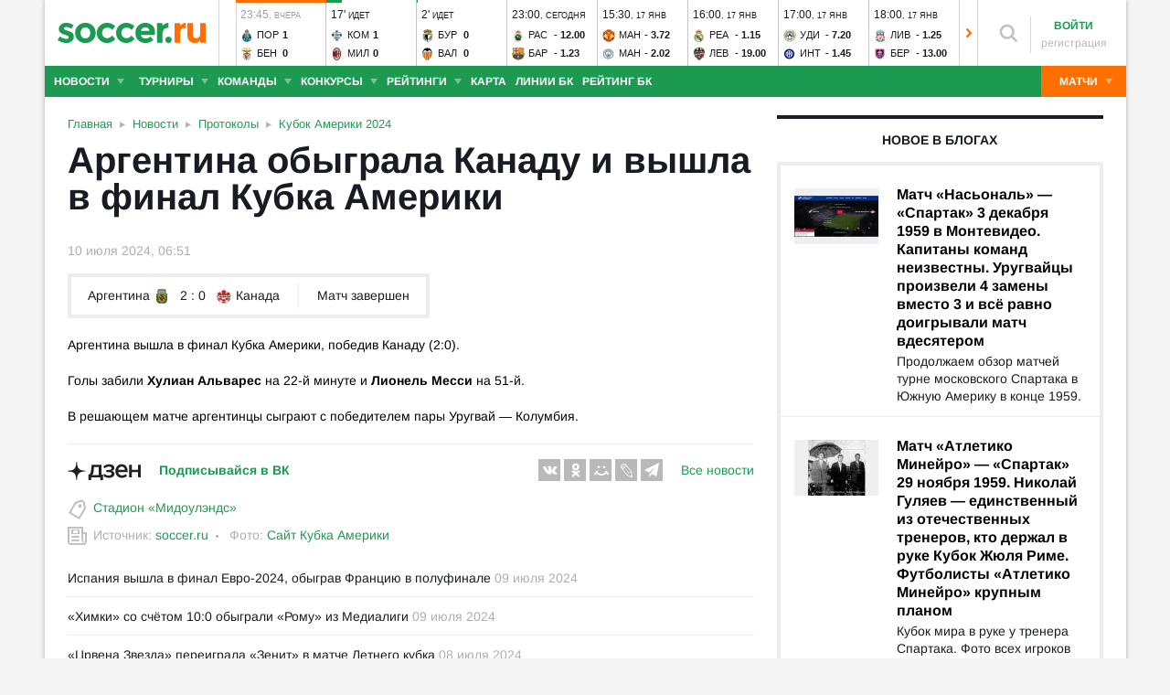

--- FILE ---
content_type: text/html; charset=utf-8
request_url: https://www.soccer.ru/news/1383614/argentina-kanada
body_size: 37463
content:
<!DOCTYPE html>
<html lang="ru">
<head>
    <base href="https://www.soccer.ru" />
    <title>Аргентина обыграла Канаду и вышла в финал Кубка Америки 10.07.2024 новости на SOCCER.RU</title>
    <meta content="kf_pCSbLpFK2vF-3Wchc-9dWBGD3b-xRd8TP9JBg9RU" name="google-site-verification">
    <meta content="yes" name="mobile-web-app-capable" />
    <meta name="viewport" content="width=device-width">
    <meta name="HandheldFriendly" content="True"/>
    <link rel="alternate" type="application/rss+xml" title="Новости футбола России и мира на Soccer.ru" href="https://www.soccer.ru/rss.xml" />
            <link href="https://www.soccer.ru/sites/all/themes/newtheme/fonts/Arimo.css" rel="stylesheet" media="print" onload="if(media!='all')media='all'">
            <link rel="apple-touch-icon" sizes="57x57" href="/apple-touch-icon-57x57.png">
    <link rel="apple-touch-icon" sizes="60x60" href="/apple-touch-icon-60x60.png">
    <link rel="apple-touch-icon" sizes="72x72" href="/apple-touch-icon-72x72.png">
    <link rel="apple-touch-icon" sizes="76x76" href="/apple-touch-icon-76x76.png">
    <link rel="apple-touch-icon" sizes="114x114" href="/apple-touch-icon-114x114.png">
    <link rel="apple-touch-icon" sizes="120x120" href="/apple-touch-icon-120x120.png">
    <link rel="apple-touch-icon" sizes="144x144" href="/apple-touch-icon-144x144.png">
    <link rel="apple-touch-icon" sizes="152x152" href="/apple-touch-icon-152x152.png">
    <link rel="apple-touch-icon" sizes="180x180" href="/apple-touch-icon-180x180.png">
    <link rel="icon" type="image/png" href="/favicon-16x16.png" sizes="16x16">
    <link rel="icon" type="image/png" href="/favicon-32x32.png" sizes="32x32">
    <link rel="icon" type="image/png" href="/favicon-48x48.png" sizes="48x48">
    <link rel="icon" type="image/png" href="/favicon-96x96.png" sizes="96x96">
    <link rel="icon" type="image/png" href="/favicon-114x114.png" sizes="96x96">
    <link rel="icon" type="image/png" href="/favicon-144x144.png" sizes="144x144">
    <link rel="icon" type="image/png" href="/favicon-192x192.png" sizes="192x192">
    <link rel="manifest" href="/manifest.json" crossorigin="use-credentials">
    <meta name="msapplication-config" content="/browserconfig.xml" />
    <link rel="mask-icon" href="/safari-pinned-tab.svg" color="#5bbad5">
    <meta name="msapplication-TileColor" content="#ffffff">
    <meta name="theme-color" content="#ffffff">
    <meta http-equiv="Content-Type" content="text/html; charset=utf-8" />
<link rel="alternate" media="only screen and (max-width: 640px)" href="https://m.soccer.ru/news/1383614/argentina-kanada" />
<link rel="amphtml" href="https://m.soccer.ru/news-amp/1383614" />
<meta property="article:published_time" content="2024-07-10" />
<meta name="keywords" content="Кубок Америки 2024, Протоколы, Аргентина, Канада, soccer, футбол" />
<meta name="description" content="Аргентина вышла в финал Кубка Америки, победив Канаду (2:0)." />
<meta name="twitter:card" content="summary_large_image" />
<meta name="twitter:site" content="@www_Soccer_Ru" />
<meta name="twitter:title" content="Аргентина обыграла Канаду и вышла в финал Кубка Америки" />
<meta name="twitter:url" content="https://www.soccer.ru/news/1383614/argentina-kanada" />
<meta name="twitter:description" content="Аргентина вышла в финал Кубка Америки, победив Канаду (2:0)" />
<meta name="twitter:image" content="https://www.soccer.ru/sites/default/files/news/messi_46.jpg" />
<meta property="og:type" content="article" />
<meta property="og:site_name" content="Soccer.ru" />
<meta property="og:url" content="https://www.soccer.ru/news/1383614/argentina-kanada" />
<meta property="og:title" content="Аргентина обыграла Канаду и вышла в финал Кубка Америки" />
<meta property="og:description" content="Аргентина вышла в финал Кубка Америки, победив Канаду (2:0)" />
<meta property="og:image" content="https://www.soccer.ru/sites/default/files/news/messi_46.jpg" />
<meta property="og:image:type" content="image/jpeg" />
<meta property="og:image:width" content="531" />
<meta property="og:image:height" content="354" />
<meta property="fb:admins" content="100010243751820" />
<meta property="fb:app_id" content="437363569796119" />
<meta property="fb:pages" content="1371272269617223" />
<meta name="mediator_author" content="Редактор Соккер.ру" />
<meta name="mediator_theme" content="Кубок Америки 2024" />
<meta name="mediator_theme" content="Протоколы" />
<meta name="mediator" content="1383614" />
<meta name="mediator_published_time" content="2024-07-10T06:51:32+03:00" />
<meta name="news_keywords" content="Кубок Америки 2024, Протоколы, Аргентина, Канада, soccer, футбол" />
<link rel="image_src" href="https://www.soccer.ru/news-image/1383614" />
    <link type="text/css" rel="stylesheet" href="https://www.soccer.ru/sites/default/files/css/css_qU4p4siS2HEkV22E0nLiqU4aqqtLpCtsvMhEoO-xnZ4.css" media="all" />
    <script src="https://www.soccer.ru/sites/all/themes/newtheme/adframe.js"></script>
    
        <script async src="https://relap.io/api/v6/head.js?token=tMy07mruLFum83B1"></script>
        <script>
        var page_generate_time = 1768507411;
    </script>
    <script src="https://www.soccer.ru/sites/default/files/js/js_QPNN-1WQMxRCaTNAdAiV_whHWvuD4_5CJpo410JIuZs.js"></script>
<script>
<!--//--><![CDATA[//><!--
var yaParams = {
                                type: 'news',
                                author: 129072,categories:['Протоколы', 'Кубок Америки 2024'],source: 'soccer.ru'}
//--><!]]>
</script>
<script src="https://www.soccer.ru/sites/default/files/js/js_F2c7zjRBN7zvIJBpPk14DYLLAdtTUvCi8oMZVm_p3BQ.js"></script>
<script>
<!--//--><![CDATA[//><!--
jQuery.extend(Drupal.settings, {"basePath":"\/","pathPrefix":"","setHasJsCookie":0,"ajaxPageState":{"theme":"newtheme","theme_token":"iiHxRfr5Fsx0Fgy3ZVZiwcHJ5Ojq2AMVvAdMutILOWg","jquery_version":"2.2","jquery_version_token":"fA4ylhXdqm7AZpfEZk-VI5vc91TUAhq5wWXBriPO6Qo","js":{"sites\/all\/modules\/user_notifications\/pushstream.js":1,"sites\/all\/modules\/webpush\/firebase\/firebase-app.js":1,"sites\/all\/modules\/webpush\/firebase\/firebase-messaging.js":1,"sites\/all\/modules\/webpush\/webpush.js":1,"sites\/all\/themes\/newtheme\/js\/matches-update.js":1,"0":1,"sites\/all\/libraries\/jquery.event.move\/js\/jquery.event.move.js":1,"sites\/all\/libraries\/jquery.event.swipe\/js\/jquery.event.swipe.js":1,"sites\/all\/modules\/colorbox_swipe\/colorbox_swipe.js":1,"sites\/all\/modules\/jquery_update\/replace\/jquery\/2.2\/jquery.min.js":1,"sites\/all\/modules\/new_desine\/js\/my_js_init.js":1,"sites\/all\/modules\/new_desine\/js\/soccer_cookie.js":1,"misc\/jquery-extend-3.4.0.js":1,"misc\/jquery-html-prefilter-3.5.0-backport.js":1,"misc\/jquery.once.js":1,"misc\/drupal.js":1,"sites\/all\/modules\/jquery_update\/js\/jquery_browser.js":1,"sites\/all\/modules\/jquery_update\/replace\/ui\/ui\/minified\/jquery.ui.core.min.js":1,"sites\/all\/modules\/jquery_update\/replace\/ui\/ui\/minified\/jquery.ui.widget.min.js":1,"sites\/all\/modules\/jquery_update\/replace\/ui\/external\/jquery.cookie.js":1,"sites\/all\/modules\/jquery_update\/replace\/jquery.form\/4\/jquery.form.min.js":1,"sites\/all\/modules\/jquery_update\/replace\/ui\/ui\/minified\/jquery.ui.datepicker.min.js":1,"misc\/ui\/jquery.ui.datepicker-1.13.0-backport.js":1,"modules\/locale\/locale.datepicker.js":1,"sites\/all\/modules\/jquery_update\/replace\/ui\/ui\/minified\/jquery.ui.position.min.js":1,"misc\/ui\/jquery.ui.position-1.13.0-backport.js":1,"sites\/all\/modules\/jquery_update\/replace\/ui\/ui\/minified\/jquery.ui.menu.min.js":1,"sites\/all\/modules\/jquery_update\/replace\/ui\/ui\/minified\/jquery.ui.autocomplete.min.js":1,"misc\/ajax.js":1,"sites\/all\/modules\/jquery_update\/js\/jquery_update.js":1,"public:\/\/languages\/ru_vq5BTG5T_fDrgMwwIKpcr6LvYqFAdu-FFhI5C2WQsds.js":1,"sites\/all\/libraries\/colorbox\/jquery.colorbox-min.js":1,"sites\/all\/modules\/colorbox\/js\/colorbox.js":1,"sites\/all\/modules\/colorbox\/js\/colorbox_load.js":1,"sites\/all\/modules\/colorbox\/js\/colorbox_inline.js":1,"misc\/progress.js":1,"sites\/all\/modules\/ctools\/js\/modal.js":1,"sites\/all\/modules\/modal_forms\/js\/modal_forms_popup.js":1,"sites\/all\/libraries\/uniform\/jquery.uniform.min.js":1,"sites\/all\/modules\/uniform\/uniform.js":1,"sites\/all\/themes\/newtheme\/js\/recaptcha.js":1,"scripts\/ya_share.js":1,"sites\/all\/modules\/ckeditor\/plugins\/spoiler\/spoiler.js":1,"sites\/all\/themes\/newtheme\/js\/sticky-admin.js":1,"sites\/all\/libraries\/tag-it-master\/js\/tag-it.min.js":1,"sites\/all\/modules\/new_desine\/js\/image-source-field.js":1,"sites\/all\/modules\/new_desine\/js\/p_messages.js":1,"sites\/all\/modules\/new_desine\/js\/soccer_commands.js":1,"sites\/all\/modules\/soccer_special_banners\/js\/gifbox-banner.js":1,"sites\/all\/modules\/soccer_special_banners\/js\/special_functions.js":1,"sites\/all\/modules\/soccer_coments\/last_comment_text.js":1,"sites\/all\/modules\/soccer_coments\/js\/ajax-comands.js":1,"sites\/all\/modules\/soccer_special_banners\/js\/s-banners.js":1,"sites\/all\/modules\/person_photos\/swiper\/swiper-bundle.min.js":1,"sites\/all\/themes\/newtheme\/js\/header-matches-swiper.js":1,"sites\/all\/modules\/hybridauth\/js\/hybridauth.onclick.js":1,"sites\/all\/modules\/hybridauth\/js\/hybridauth.modal.js":1,"sites\/all\/themes\/newtheme\/js\/node_test.js":1,"sites\/all\/themes\/newtheme\/js\/infinity_scroll.js":1,"sites\/all\/themes\/newtheme\/js\/material-poll.js":1,"sites\/all\/modules\/new_desine\/js\/comments.js":1,"1":1,"sites\/all\/themes\/newtheme\/libs\/jquery.mousewheel.js":1,"sites\/all\/themes\/newtheme\/libs\/jquery.tablesorter.min.js":1,"sites\/all\/themes\/newtheme\/libs\/jquery.jscrollpane.min.js":1,"sites\/all\/themes\/newtheme\/js\/lib.js":1,"sites\/all\/themes\/newtheme\/libs\/tooltipster\/dist\/js\/tooltipster.bundle.min.js":1,"sites\/all\/themes\/newtheme\/js\/news_scroll_admin.js":1,"sites\/all\/themes\/newtheme\/js\/script.js":1,"sites\/all\/themes\/newtheme\/js\/lazysizes.min.js":1},"css":{"modules\/system\/system.base.css":1,"modules\/system\/system.menus.css":1,"modules\/system\/system.messages.css":1,"modules\/system\/system.theme.css":1,"misc\/ui\/jquery.ui.core.css":1,"misc\/ui\/jquery.ui.theme.css":1,"misc\/ui\/jquery.ui.datepicker.css":1,"misc\/ui\/jquery.ui.menu.css":1,"misc\/ui\/jquery.ui.autocomplete.css":1,"modules\/field\/theme\/field.css":1,"sites\/all\/modules\/geofield_ymap\/geofield_ymap.css":1,"modules\/node\/node.css":1,"modules\/poll\/poll.css":1,"modules\/user\/user.css":1,"sites\/all\/modules\/ckeditor\/css\/ckeditor.css":1,"sites\/all\/modules\/user_notifications\/user_notifications.css":1,"sites\/all\/libraries\/colorbox\/example3\/colorbox.css":1,"sites\/all\/modules\/ctools\/css\/ctools.css":1,"sites\/all\/modules\/ctools\/css\/modal.css":1,"sites\/all\/modules\/modal_forms\/css\/modal_forms_popup.css":1,"sites\/all\/libraries\/uniform\/css\/uniform.default.css":1,"sites\/all\/modules\/uniform\/uniform.css":1,"sites\/all\/modules\/webpush\/webpush.css":1,"sites\/all\/modules\/ckeditor\/plugins\/spoiler\/css\/spoiler.css":1,"sites\/default\/files\/css_sprites\/menu-sprites\/icons.css":1,"sites\/default\/files\/css_sprites\/country-flag-sprites\/country_icons.css":1,"sites\/all\/modules\/new_desine\/css\/sprites.css":1,"sites\/all\/themes\/newtheme\/css\/sticky.css":1,"sites\/all\/libraries\/tag-it-master\/css\/jquery.tagit.css":1,"sites\/all\/libraries\/tag-it-master\/css\/tagit.ui-zendesk.css":1,"sites\/all\/modules\/new_desine\/css\/p_messages.css":1,"sites\/all\/modules\/soccer_special_banners\/css\/s-banners.css":1,"sites\/all\/modules\/person_photos\/swiper\/swiper-bundle.min.css":1,"sites\/all\/themes\/newtheme\/css\/header-matches-swiper.css":1,"sites\/all\/modules\/hybridauth\/plugins\/icon_pack\/hybridauth_16\/hybridauth_16.css":1,"sites\/all\/themes\/newtheme\/css\/bookmaker.css":1,"sites\/all\/modules\/colorbox_swipe\/colorbox_swipe.css":1,"sites\/all\/themes\/newtheme\/css\/node_test.css":1,"sites\/all\/themes\/newtheme\/css\/material-poll.css":1,"sites\/all\/modules\/new_desine\/css\/comments.css":1,"sites\/all\/themes\/newtheme\/libs\/tooltipster\/dist\/css\/tooltipster.bundle.min.css":1,"sites\/all\/themes\/newtheme\/libs\/tooltipster\/dist\/css\/plugins\/tooltipster\/sideTip\/themes\/tooltipster-sideTip-shadow.min.css":1,"sites\/all\/themes\/newtheme\/css\/switch.css":1,"sites\/all\/themes\/newtheme\/buttons.css":1,"sites\/all\/themes\/newtheme\/style.css":1,"sites\/all\/themes\/newtheme\/css\/without-header.css":1,"sites\/all\/themes\/newtheme\/css\/match-grid.css":1,"sites\/all\/themes\/newtheme\/css\/html-list.css":1,"sites\/all\/themes\/newtheme\/libs\/jquery.jscrollpane.css":1,"sites\/all\/themes\/newtheme\/css\/night.css":1}},"branding_overlay":{"pokerstars_on_iphone":"1"},"colorbox":{"opacity":"0.85","current":"{current} \u0438\u0437 {total}","previous":"\u00ab \u041f\u0440\u0435\u0434","next":"\u0421\u043b\u0435\u0434 \u00bb","close":"\u0417\u0430\u043a\u0440\u044b\u0442\u044c","maxWidth":"98%","maxHeight":"98%","fixed":true,"mobiledetect":false,"mobiledevicewidth":"640px","file_public_path":"\/sites\/default\/files","specificPagesDefaultValue":"admin*\nimagebrowser*\nimg_assist*\nimce*\nnode\/add\/*\nnode\/*\/edit\nprint\/*\nprintpdf\/*\nsystem\/ajax\nsystem\/ajax\/*"},"fullscreen_field_font":"30","match_hide_score":{"status":0,"expire":0},"CToolsModal":{"loadingText":"\u0417\u0430\u0433\u0440\u0443\u0437\u043a\u0430...","closeText":"\u0417\u0430\u043a\u0440\u044b\u0442\u044c \u041e\u043a\u043d\u043e","closeImage":"\u003Cimg typeof=\u0022foaf:Image\u0022 src=\u0022https:\/\/www.soccer.ru\/sites\/all\/modules\/ctools\/images\/icon-close-window.png\u0022 alt=\u0022\u0417\u0430\u043a\u0440\u044b\u0442\u044c \u043e\u043a\u043d\u043e\u0022 title=\u0022\u0417\u0430\u043a\u0440\u044b\u0442\u044c \u043e\u043a\u043d\u043e\u0022 \/\u003E","throbber":"\u003Cimg typeof=\u0022foaf:Image\u0022 src=\u0022https:\/\/www.soccer.ru\/sites\/all\/modules\/ctools\/images\/throbber.gif\u0022 alt=\u0022\u0417\u0430\u0433\u0440\u0443\u0437\u043a\u0430\u0022 title=\u0022\u0417\u0430\u0433\u0440\u0443\u0437\u043a\u0430...\u0022 \/\u003E"},"modal-popup-small":{"modalSize":{"type":"fixed","width":300,"height":300},"modalOptions":{"opacity":0.85,"background":"#000"},"animation":"fadeIn","modalTheme":"ModalFormsPopup","throbber":"\u003Cimg typeof=\u0022foaf:Image\u0022 src=\u0022https:\/\/www.soccer.ru\/sites\/all\/modules\/modal_forms\/images\/loading_animation.gif\u0022 alt=\u0022\u0417\u0430\u0433\u0440\u0443\u0437\u043a\u0430...\u0022 title=\u0022\u0417\u0430\u0433\u0440\u0443\u0437\u043a\u0430\u0022 \/\u003E","closeText":"\u0417\u0430\u043a\u0440\u044b\u0442\u044c"},"modal-popup-medium":{"modalSize":{"type":"fixed","width":550,"height":450},"modalOptions":{"opacity":0.85,"background":"#000"},"animation":"fadeIn","modalTheme":"ModalFormsPopup","throbber":"\u003Cimg typeof=\u0022foaf:Image\u0022 src=\u0022https:\/\/www.soccer.ru\/sites\/all\/modules\/modal_forms\/images\/loading_animation.gif\u0022 alt=\u0022\u0417\u0430\u0433\u0440\u0443\u0437\u043a\u0430...\u0022 title=\u0022\u0417\u0430\u0433\u0440\u0443\u0437\u043a\u0430\u0022 \/\u003E","closeText":"\u0417\u0430\u043a\u0440\u044b\u0442\u044c"},"modal-popup-large":{"modalSize":{"type":"scale","width":0.8,"height":0.8},"modalOptions":{"opacity":0.85,"background":"#000"},"animation":"fadeIn","modalTheme":"ModalFormsPopup","throbber":"\u003Cimg typeof=\u0022foaf:Image\u0022 src=\u0022https:\/\/www.soccer.ru\/sites\/all\/modules\/modal_forms\/images\/loading_animation.gif\u0022 alt=\u0022\u0417\u0430\u0433\u0440\u0443\u0437\u043a\u0430...\u0022 title=\u0022\u0417\u0430\u0433\u0440\u0443\u0437\u043a\u0430\u0022 \/\u003E","closeText":"\u0417\u0430\u043a\u0440\u044b\u0442\u044c"},"uniform":{"selectors":["input:checkbox","input:file","input:radio","select"],"not":".cke_button__ocupload input,.noUniform"},"user_tags":[],"webpush":{"push_subscribe_window":"\u003Cdiv class=\u0022webpush-subscribe\u0022\u003E\r\n\t\u003Cdiv class=\u0022arrow\u0022\u003E\r\n\t\t\u0026nbsp;\u003C\/div\u003E\r\n\r\n\t\u003Cdiv class=\u0022push-block\u0022\u003E\r\n\t\t\u003Cdiv class=\u0022push-block-title\u0022\u003E\r\n\t\t\t\u003Cdiv\u003E\r\n\t\t\t\t\u0425\u043e\u0442\u0438\u0442\u0435 \u0432\u0441\u0435\u0433\u0434\u0430 \u0431\u044b\u0442\u044c \u0432 \u043a\u0443\u0440\u0441\u0435 \u0441\u0430\u043c\u044b\u0445 \u0438\u043d\u0442\u0435\u0440\u0435\u0441\u043d\u044b\u0445 \u043d\u043e\u0432\u043e\u0441\u0442\u0435\u0439 \u043e \u0444\u0443\u0442\u0431\u043e\u043b\u0435?\u003C\/div\u003E\r\n\t\t\u003C\/div\u003E\r\n\r\n\t\t\u003Cdiv class=\u0022content\u0022\u003E\r\n\t\t\t\u003Cdiv class=\u0022t1\u0022\u003E\r\n\t\t\t\t\u041c\u044b \u0431\u0443\u0434\u0435\u043c \u043f\u0440\u0438\u0441\u044b\u043b\u0430\u0442\u044c \u0442\u043e\u043b\u044c\u043a\u043e \u0432\u0430\u0436\u043d\u044b\u0435 \u0443\u0432\u0435\u0434\u043e\u043c\u043b\u0435\u043d\u0438\u044f \u0432 \u0431\u0440\u0430\u0443\u0437\u0435\u0440\u0435\u003C\/div\u003E\r\n\r\n\t\t\t\u003Cdiv class=\u0022buttons\u0022\u003E\r\n\t\t\t\t\u003Cdiv class=\u0022subscribe-complete\u0022\u003E\r\n\t\t\t\t\t\u041f\u043e\u0434\u043f\u0438\u0441\u0430\u0442\u044c\u0441\u044f\u003C\/div\u003E\r\n\r\n\t\t\t\t\u003Cdiv class=\u0022subscribe-cancel\u0022\u003E\r\n\t\t\t\t\t\u041d\u0435 \u0441\u0435\u0439\u0447\u0430\u0441\u003C\/div\u003E\r\n\t\t\t\u003C\/div\u003E\r\n\t\t\u003C\/div\u003E\r\n\t\u003C\/div\u003E\r\n\u003C\/div\u003E","push_show_after":"5"},"jquery":{"ui":{"datepicker":{"isRTL":false,"firstDay":"1"}}},"audio_player_auto_next":1,"fantasy_hide_player_team":1,"soccer_guess_player":{"time_per_question":"10","time_before_result":"10"}});
//--><!]]>
</script>
    <meta name="msvalidate.01" content="C48DDEB1D8DFC6185CD57DF1A928323B" />
<meta name="pmail-verification" content="e6960a7821012200ca1517969dd0d04d">
    <script>window.yaContextCb = window.yaContextCb || []</script>
    <script src="https://yandex.ru/ads/system/context.js" async></script>
           <!-- advertronic -->
        <link rel="preconnect" href="https://cdn.advertronic.io">
        <link rel="preload" href="https://cdn.advertronic.io/b/5ac6148c-fb9d-4d80-ab14-211960795680.json" as="fetch" type="application/json" crossorigin>
        <script src="https://cdn.advertronic.io/j/s.js" type="module"  async></script>
        <script>
            (window.advertronic = window.advertronic || {cmd:[]}).cmd.push({
                init:{userId: '5ac6148c-fb9d-4d80-ab14-211960795680'}
            });
        </script>
        <!--/ advertronic -->
    
<!-- Top.Mail.Ru counter -->
<script type="text/javascript">
var _tmr = window._tmr || (window._tmr = []);
_tmr.push({id: "884378", type: "pageView", start: (new Date()).getTime()});
(function (d, w, id) {
  if (d.getElementById(id)) return;
  var ts = d.createElement("script"); ts.type = "text/javascript"; ts.async = true; ts.id = id;
  ts.src = "https://top-fwz1.mail.ru/js/code.js";
  var f = function () {var s = d.getElementsByTagName("script")[0]; s.parentNode.insertBefore(ts, s);};
  if (w.opera == "[object Opera]") { d.addEventListener("DOMContentLoaded", f, false); } else { f(); }
})(document, window, "tmr-code");
</script>
<noscript><div><img src="https://top-fwz1.mail.ru/counter?id=884378;js=na" style="position:absolute;left:-9999px;" alt="Top.Mail.Ru" /></div></noscript>
<!-- /Top.Mail.Ru counter -->    </head>
<body data-full_mode="0" class="html not-front not-logged-in no-sidebars page-node page-node- page-node-1383614 node-type-news  red theme-desktop infinity-scroll"  data-timestamp="1768507411" data-node-date="10.07.2024">
<script>
    if(soccerGetCookie('night_mode_') !== null && parseInt(soccerGetCookie('night_mode_')) === 1){
        $('body').addClass('night');
    }
</script>
  <div id="adv"></div>
        <div id="site" class="site-wrapp">
            <div class="wrapper">
        <div id="site-inner">
                            <div itemscope itemtype="http://schema.org/WPHeader" id="header">
                    <meta itemprop="headline" content="Soccer.ru">
                    <meta itemprop="description" content="Аргентина вышла в финал Кубка Америки, победив Канаду (2:0).">
                                        <div class="logo"><a href="/"><img width="162" height="34" src="/sites/all/themes/newtheme/images/soccer-logo-690.svg" alt="Футбол" title="Футбол" onerror="this.src='/sites/all/themes/newtheme/images/logo690.png';this.height='22';$(this).css('padding-top','27px');$(this).css('padding-bottom','24px')"/></a></div>                       <div class="region region-header">
    <div id="block-new-desine-top-matches" class="block block-new-desine block-new-desine-top-matches">

    
  <div class="content">
                  <div class="slider" data-start="0" data-total="23">
        <div class="s-imgs">
            <div class="s-imgs-in" style="width: 2254px;">
                                                        <div class="s-slide s-slide-0" style="" data-num="1" title="Порту - Бенфика">
                                                <div class="r-border"></div>
                        <div class="match-status-bar" style="width: 100%;background: #ff6f00;"></div>                                                <!--[if lt IE 8]><!--><a href="/matches/portu-vs-benfika" class="mlink">
                            <object type="soccer/link"><!--<![endif]-->
                                <div class="match match-1460236" data-mid="1460236">
                                    <div class="m-status gray">
                                        <span class="match-time">23:45</span>, <span class="match-day">вчера</span>                                    </div>
                                    <div class="teams">
                                        <div class="t-name h"><div class="tlogo"><picture><source srcset="/sites/all/themes/newtheme/images/ball.webp" data-srcset="https://www.soccer.ru/sites/default/files/styles/new_desine_14_14_webp/public/teams-logo/portu.png?itok=7347_qzn 1x, https://www.soccer.ru/sites/default/files/styles/28x28x2_w/public/teams-logo/portu.png?itok=tJnbUCTA 1.5x, https://www.soccer.ru/sites/default/files/styles/28x28x2_w/public/teams-logo/portu.png?itok=tJnbUCTA 2x, https://www.soccer.ru/sites/default/files/styles/42x42x2_w/public/teams-logo/portu.png?itok=140kiiZd 3x" type="image/webp"><img class="lazyload" alt="Логотип футбольный клуб Порту" title="Логотип футбольный клуб Порту" src="/sites/all/themes/newtheme/images/ball.svg" data-src="https://www.soccer.ru/sites/default/files/styles/new_desine_14_14/public/teams-logo/portu.png?itok=-sf6PV6k" data-srcset="https://www.soccer.ru/sites/default/files/styles/new_desine_14_14/public/teams-logo/portu.png?itok=-sf6PV6k 1x, https://www.soccer.ru/sites/default/files/styles/28x28x2/public/teams-logo/portu.png?itok=WtCGYxnz 1.5x, https://www.soccer.ru/sites/default/files/styles/28x28x2/public/teams-logo/portu.png?itok=WtCGYxnz 2x, https://www.soccer.ru/sites/default/files/styles/42x42x2/public/teams-logo/portu.png?itok=J-yO6dEV 3x" width="14" height="14"/></picture><noscript><img class="" alt="Логотип футбольный клуб Порту" title="Логотип футбольный клуб Порту" src="https://www.soccer.ru/sites/default/files/styles/new_desine_14_14/public/teams-logo/portu.png?itok=-sf6PV6k" data-srcset="https://www.soccer.ru/sites/default/files/styles/new_desine_14_14/public/teams-logo/portu.png?itok=-sf6PV6k 1x, https://www.soccer.ru/sites/default/files/styles/28x28x2/public/teams-logo/portu.png?itok=WtCGYxnz 1.5x, https://www.soccer.ru/sites/default/files/styles/28x28x2/public/teams-logo/portu.png?itok=WtCGYxnz 2x, https://www.soccer.ru/sites/default/files/styles/42x42x2/public/teams-logo/portu.png?itok=J-yO6dEV 3x" width="14" height="14"/></noscript></div><div class="tname"><a class="tlink" href="/portu" title="Порту">Пор</a></div><div class="sc">1</div></div><div class="t-name v"><div class="tlogo"><picture><source srcset="/sites/all/themes/newtheme/images/ball.webp" data-srcset="https://www.soccer.ru/sites/default/files/styles/new_desine_14_14_webp/public/teams-logo/benfika_0.png?itok=GB4n5HRv 1x, https://www.soccer.ru/sites/default/files/styles/28x28x2_w/public/teams-logo/benfika_0.png?itok=kDqUKtVF 1.5x, https://www.soccer.ru/sites/default/files/styles/28x28x2_w/public/teams-logo/benfika_0.png?itok=kDqUKtVF 2x, https://www.soccer.ru/sites/default/files/styles/42x42x2_w/public/teams-logo/benfika_0.png?itok=s76oOWJP 3x" type="image/webp"><img class="lazyload" alt="Логотип футбольный клуб Бенфика" title="Логотип футбольный клуб Бенфика" src="/sites/all/themes/newtheme/images/ball.svg" data-src="https://www.soccer.ru/sites/default/files/styles/new_desine_14_14/public/teams-logo/benfika_0.png?itok=3QgW2OrX" data-srcset="https://www.soccer.ru/sites/default/files/styles/new_desine_14_14/public/teams-logo/benfika_0.png?itok=3QgW2OrX 1x, https://www.soccer.ru/sites/default/files/styles/28x28x2/public/teams-logo/benfika_0.png?itok=OmiB_p2R 1.5x, https://www.soccer.ru/sites/default/files/styles/28x28x2/public/teams-logo/benfika_0.png?itok=OmiB_p2R 2x, https://www.soccer.ru/sites/default/files/styles/42x42x2/public/teams-logo/benfika_0.png?itok=NifIejCa 3x" width="14" height="14"/></picture><noscript><img class="" alt="Логотип футбольный клуб Бенфика" title="Логотип футбольный клуб Бенфика" src="https://www.soccer.ru/sites/default/files/styles/new_desine_14_14/public/teams-logo/benfika_0.png?itok=3QgW2OrX" data-srcset="https://www.soccer.ru/sites/default/files/styles/new_desine_14_14/public/teams-logo/benfika_0.png?itok=3QgW2OrX 1x, https://www.soccer.ru/sites/default/files/styles/28x28x2/public/teams-logo/benfika_0.png?itok=OmiB_p2R 1.5x, https://www.soccer.ru/sites/default/files/styles/28x28x2/public/teams-logo/benfika_0.png?itok=OmiB_p2R 2x, https://www.soccer.ru/sites/default/files/styles/42x42x2/public/teams-logo/benfika_0.png?itok=NifIejCa 3x" width="14" height="14"/></noscript></div><div class="tname"><a class="tlink" href="/benfika" title="Бенфика">Бен</a></div><div class="sc">0</div></div>                                    </div>
                                </div>
                                <!--[if lt IE 8]><!--></object>
                        </a><!--<![endif]-->
                    </div>
                                                        <div class="s-slide s-slide-1" style="" data-num="2" title="Комо - Милан">
                                                <div class="r-border"></div>
                        <div class="match-status-bar" style="width: 18%;background: #1d9a52;"></div>                                                <!--[if lt IE 8]><!--><a href="/matches/komo-vs-milan" class="mlink">
                            <object type="soccer/link"><!--<![endif]-->
                                <div class="match match-1456265" data-mid="1456265">
                                    <div class="m-status black">
                                        <span class="m-timer">17'</span> <span class="mss">идет</span>                                    </div>
                                    <div class="teams">
                                        <div class="t-name h"><div class="tlogo"><picture><source srcset="/sites/all/themes/newtheme/images/ball.webp" data-srcset="https://www.soccer.ru/sites/default/files/styles/new_desine_14_14_webp/public/logos/big/komo.png?itok=TgU16vTV 1x, https://www.soccer.ru/sites/default/files/styles/28x28x2_w/public/logos/big/komo.png?itok=gb0DU1n6 1.5x, https://www.soccer.ru/sites/default/files/styles/28x28x2_w/public/logos/big/komo.png?itok=gb0DU1n6 2x, https://www.soccer.ru/sites/default/files/styles/42x42x2_w/public/logos/big/komo.png?itok=fIQriCfJ 3x" type="image/webp"><img class="lazyload" alt="Логотип футбольный клуб Комо" title="Логотип футбольный клуб Комо" src="/sites/all/themes/newtheme/images/ball.svg" data-src="https://www.soccer.ru/sites/default/files/styles/new_desine_14_14/public/logos/big/komo.png?itok=XFF5pThN" data-srcset="https://www.soccer.ru/sites/default/files/styles/new_desine_14_14/public/logos/big/komo.png?itok=XFF5pThN 1x, https://www.soccer.ru/sites/default/files/styles/28x28x2/public/logos/big/komo.png?itok=s0J59-Wd 1.5x, https://www.soccer.ru/sites/default/files/styles/28x28x2/public/logos/big/komo.png?itok=s0J59-Wd 2x, https://www.soccer.ru/sites/default/files/styles/42x42x2/public/logos/big/komo.png?itok=51X1yAhn 3x" width="14" height="14"/></picture><noscript><img class="" alt="Логотип футбольный клуб Комо" title="Логотип футбольный клуб Комо" src="https://www.soccer.ru/sites/default/files/styles/new_desine_14_14/public/logos/big/komo.png?itok=XFF5pThN" data-srcset="https://www.soccer.ru/sites/default/files/styles/new_desine_14_14/public/logos/big/komo.png?itok=XFF5pThN 1x, https://www.soccer.ru/sites/default/files/styles/28x28x2/public/logos/big/komo.png?itok=s0J59-Wd 1.5x, https://www.soccer.ru/sites/default/files/styles/28x28x2/public/logos/big/komo.png?itok=s0J59-Wd 2x, https://www.soccer.ru/sites/default/files/styles/42x42x2/public/logos/big/komo.png?itok=51X1yAhn 3x" width="14" height="14"/></noscript></div><div class="tname"><a class="tlink" href="/komo" title="Комо">Ком</a></div><div class="sc">1</div></div><div class="t-name v"><div class="tlogo"><picture><source srcset="/sites/all/themes/newtheme/images/ball.webp" data-srcset="https://www.soccer.ru/sites/default/files/styles/new_desine_14_14_webp/public/logos/big/milan.png?itok=soSyBwn0 1x, https://www.soccer.ru/sites/default/files/styles/28x28x2_w/public/logos/big/milan.png?itok=_jvFykcF 1.5x, https://www.soccer.ru/sites/default/files/styles/28x28x2_w/public/logos/big/milan.png?itok=_jvFykcF 2x, https://www.soccer.ru/sites/default/files/styles/42x42x2_w/public/logos/big/milan.png?itok=QV-dpy2E 3x" type="image/webp"><img class="lazyload" alt="Логотип футбольный клуб Милан" title="Логотип футбольный клуб Милан" src="/sites/all/themes/newtheme/images/ball.svg" data-src="https://www.soccer.ru/sites/default/files/styles/new_desine_14_14/public/logos/big/milan.png?itok=pm_egSgT" data-srcset="https://www.soccer.ru/sites/default/files/styles/new_desine_14_14/public/logos/big/milan.png?itok=pm_egSgT 1x, https://www.soccer.ru/sites/default/files/styles/28x28x2/public/logos/big/milan.png?itok=mNKWmp2- 1.5x, https://www.soccer.ru/sites/default/files/styles/28x28x2/public/logos/big/milan.png?itok=mNKWmp2- 2x, https://www.soccer.ru/sites/default/files/styles/42x42x2/public/logos/big/milan.png?itok=9CDF-nIp 3x" width="14" height="14"/></picture><noscript><img class="" alt="Логотип футбольный клуб Милан" title="Логотип футбольный клуб Милан" src="https://www.soccer.ru/sites/default/files/styles/new_desine_14_14/public/logos/big/milan.png?itok=pm_egSgT" data-srcset="https://www.soccer.ru/sites/default/files/styles/new_desine_14_14/public/logos/big/milan.png?itok=pm_egSgT 1x, https://www.soccer.ru/sites/default/files/styles/28x28x2/public/logos/big/milan.png?itok=mNKWmp2- 1.5x, https://www.soccer.ru/sites/default/files/styles/28x28x2/public/logos/big/milan.png?itok=mNKWmp2- 2x, https://www.soccer.ru/sites/default/files/styles/42x42x2/public/logos/big/milan.png?itok=9CDF-nIp 3x" width="14" height="14"/></noscript></div><div class="tname"><a class="tlink" href="/milan" title="Милан">Мил</a></div><div class="sc">0</div></div>                                    </div>
                                </div>
                                <!--[if lt IE 8]><!--></object>
                        </a><!--<![endif]-->
                    </div>
                                                        <div class="s-slide s-slide-2" style="" data-num="3" title="Бургос - Валенсия">
                                                <div class="r-border"></div>
                        <div class="match-status-bar" style="width: 2%;background: #1d9a52;"></div>                                                <!--[if lt IE 8]><!--><a href="/matches/burgos-vs-valensiya" class="mlink">
                            <object type="soccer/link"><!--<![endif]-->
                                <div class="match match-1460216" data-mid="1460216">
                                    <div class="m-status black">
                                        <span class="m-timer">2'</span> <span class="mss">идет</span>                                    </div>
                                    <div class="teams">
                                        <div class="t-name h"><div class="tlogo"><picture><source srcset="/sites/all/themes/newtheme/images/ball.webp" data-srcset="https://www.soccer.ru/sites/default/files/styles/new_desine_14_14_webp/public/teams-logo/burgos_0.png?itok=jctrBIJu 1x, https://www.soccer.ru/sites/default/files/styles/28x28x2_w/public/teams-logo/burgos_0.png?itok=N-oA1CD- 1.5x, https://www.soccer.ru/sites/default/files/styles/28x28x2_w/public/teams-logo/burgos_0.png?itok=N-oA1CD- 2x, https://www.soccer.ru/sites/default/files/styles/42x42x2_w/public/teams-logo/burgos_0.png?itok=teqlfgDR 3x" type="image/webp"><img class="lazyload" alt="Логотип футбольный клуб Бургос" title="Логотип футбольный клуб Бургос" src="/sites/all/themes/newtheme/images/ball.svg" data-src="https://www.soccer.ru/sites/default/files/styles/new_desine_14_14/public/teams-logo/burgos_0.png?itok=vhjE_IiC" data-srcset="https://www.soccer.ru/sites/default/files/styles/new_desine_14_14/public/teams-logo/burgos_0.png?itok=vhjE_IiC 1x, https://www.soccer.ru/sites/default/files/styles/28x28x2/public/teams-logo/burgos_0.png?itok=0KdOQroG 1.5x, https://www.soccer.ru/sites/default/files/styles/28x28x2/public/teams-logo/burgos_0.png?itok=0KdOQroG 2x, https://www.soccer.ru/sites/default/files/styles/42x42x2/public/teams-logo/burgos_0.png?itok=FdnIwpP8 3x" width="14" height="14"/></picture><noscript><img class="" alt="Логотип футбольный клуб Бургос" title="Логотип футбольный клуб Бургос" src="https://www.soccer.ru/sites/default/files/styles/new_desine_14_14/public/teams-logo/burgos_0.png?itok=vhjE_IiC" data-srcset="https://www.soccer.ru/sites/default/files/styles/new_desine_14_14/public/teams-logo/burgos_0.png?itok=vhjE_IiC 1x, https://www.soccer.ru/sites/default/files/styles/28x28x2/public/teams-logo/burgos_0.png?itok=0KdOQroG 1.5x, https://www.soccer.ru/sites/default/files/styles/28x28x2/public/teams-logo/burgos_0.png?itok=0KdOQroG 2x, https://www.soccer.ru/sites/default/files/styles/42x42x2/public/teams-logo/burgos_0.png?itok=FdnIwpP8 3x" width="14" height="14"/></noscript></div><div class="tname"><a class="tlink" href="/burgos" title="Бургос">Бур</a></div><div class="sc">0</div></div><div class="t-name v"><div class="tlogo"><picture><source srcset="/sites/all/themes/newtheme/images/ball.webp" data-srcset="https://www.soccer.ru/sites/default/files/styles/new_desine_14_14_webp/public/logos/big/332222223_342.png?itok=3LAOHjDT 1x, https://www.soccer.ru/sites/default/files/styles/28x28x2_w/public/logos/big/332222223_342.png?itok=n3WsP7ma 1.5x, https://www.soccer.ru/sites/default/files/styles/28x28x2_w/public/logos/big/332222223_342.png?itok=n3WsP7ma 2x, https://www.soccer.ru/sites/default/files/styles/42x42x2_w/public/logos/big/332222223_342.png?itok=_0L-Lseb 3x" type="image/webp"><img class="lazyload" alt="Логотип футбольный клуб Валенсия" title="Логотип футбольный клуб Валенсия" src="/sites/all/themes/newtheme/images/ball.svg" data-src="https://www.soccer.ru/sites/default/files/styles/new_desine_14_14/public/logos/big/332222223_342.png?itok=M_lycXPP" data-srcset="https://www.soccer.ru/sites/default/files/styles/new_desine_14_14/public/logos/big/332222223_342.png?itok=M_lycXPP 1x, https://www.soccer.ru/sites/default/files/styles/28x28x2/public/logos/big/332222223_342.png?itok=-SOt7D1M 1.5x, https://www.soccer.ru/sites/default/files/styles/28x28x2/public/logos/big/332222223_342.png?itok=-SOt7D1M 2x, https://www.soccer.ru/sites/default/files/styles/42x42x2/public/logos/big/332222223_342.png?itok=kGFCQJzS 3x" width="14" height="14"/></picture><noscript><img class="" alt="Логотип футбольный клуб Валенсия" title="Логотип футбольный клуб Валенсия" src="https://www.soccer.ru/sites/default/files/styles/new_desine_14_14/public/logos/big/332222223_342.png?itok=M_lycXPP" data-srcset="https://www.soccer.ru/sites/default/files/styles/new_desine_14_14/public/logos/big/332222223_342.png?itok=M_lycXPP 1x, https://www.soccer.ru/sites/default/files/styles/28x28x2/public/logos/big/332222223_342.png?itok=-SOt7D1M 1.5x, https://www.soccer.ru/sites/default/files/styles/28x28x2/public/logos/big/332222223_342.png?itok=-SOt7D1M 2x, https://www.soccer.ru/sites/default/files/styles/42x42x2/public/logos/big/332222223_342.png?itok=kGFCQJzS 3x" width="14" height="14"/></noscript></div><div class="tname"><a class="tlink" href="/valensiya" title="Валенсия">Вал</a></div><div class="sc">0</div></div>                                    </div>
                                </div>
                                <!--[if lt IE 8]><!--></object>
                        </a><!--<![endif]-->
                    </div>
                                                        <div class="s-slide s-slide-3" style="" data-num="4" title="Расинг - Барселона">
                                                <div class="r-border"></div>
                                                                        <!--[if lt IE 8]><!--><a href="/matches/rasing-vs-barselona" class="mlink">
                            <object type="soccer/link"><!--<![endif]-->
                                <div class="match match-1460217" data-mid="1460217">
                                    <div class="m-status black">
                                        <span class="match-time">23:00</span>, <span class="match-day">сегодня</span>                                    </div>
                                    <div class="teams">
                                        <div class="t-name h"><div class="tlogo"><picture><source srcset="/sites/all/themes/newtheme/images/ball.webp" data-srcset="https://www.soccer.ru/sites/default/files/styles/new_desine_14_14_webp/public/teams-logo/rasing_0.png?itok=Tetud4Kh 1x, https://www.soccer.ru/sites/default/files/styles/28x28x2_w/public/teams-logo/rasing_0.png?itok=jxuri7pU 1.5x, https://www.soccer.ru/sites/default/files/styles/28x28x2_w/public/teams-logo/rasing_0.png?itok=jxuri7pU 2x, https://www.soccer.ru/sites/default/files/styles/42x42x2_w/public/teams-logo/rasing_0.png?itok=JQqpy1Bm 3x" type="image/webp"><img class="lazyload" alt="Логотип футбольный клуб Расинг" title="Логотип футбольный клуб Расинг" src="/sites/all/themes/newtheme/images/ball.svg" data-src="https://www.soccer.ru/sites/default/files/styles/new_desine_14_14/public/teams-logo/rasing_0.png?itok=vu335D1U" data-srcset="https://www.soccer.ru/sites/default/files/styles/new_desine_14_14/public/teams-logo/rasing_0.png?itok=vu335D1U 1x, https://www.soccer.ru/sites/default/files/styles/28x28x2/public/teams-logo/rasing_0.png?itok=KGG4F_Gt 1.5x, https://www.soccer.ru/sites/default/files/styles/28x28x2/public/teams-logo/rasing_0.png?itok=KGG4F_Gt 2x, https://www.soccer.ru/sites/default/files/styles/42x42x2/public/teams-logo/rasing_0.png?itok=qzen8daq 3x" width="14" height="14"/></picture><noscript><img class="" alt="Логотип футбольный клуб Расинг" title="Логотип футбольный клуб Расинг" src="https://www.soccer.ru/sites/default/files/styles/new_desine_14_14/public/teams-logo/rasing_0.png?itok=vu335D1U" data-srcset="https://www.soccer.ru/sites/default/files/styles/new_desine_14_14/public/teams-logo/rasing_0.png?itok=vu335D1U 1x, https://www.soccer.ru/sites/default/files/styles/28x28x2/public/teams-logo/rasing_0.png?itok=KGG4F_Gt 1.5x, https://www.soccer.ru/sites/default/files/styles/28x28x2/public/teams-logo/rasing_0.png?itok=KGG4F_Gt 2x, https://www.soccer.ru/sites/default/files/styles/42x42x2/public/teams-logo/rasing_0.png?itok=qzen8daq 3x" width="14" height="14"/></noscript></div><div class="tname"><a class="tlink" href="/rasing" title="Расинг">Рас</a></div><div class="sc">- <a href="/odds/match/4479943"><span class="">12.00</span></a></div></div><div class="t-name v"><div class="tlogo"><picture><source srcset="/sites/all/themes/newtheme/images/ball.webp" data-srcset="https://www.soccer.ru/sites/default/files/styles/new_desine_14_14_webp/public/teams-logo/barselona.png?itok=dofbjCuU 1x, https://www.soccer.ru/sites/default/files/styles/28x28x2_w/public/teams-logo/barselona.png?itok=AH9trIe3 1.5x, https://www.soccer.ru/sites/default/files/styles/28x28x2_w/public/teams-logo/barselona.png?itok=AH9trIe3 2x, https://www.soccer.ru/sites/default/files/styles/42x42x2_w/public/teams-logo/barselona.png?itok=4UpDcLUq 3x" type="image/webp"><img class="lazyload" alt="Логотип футбольный клуб Барселона" title="Логотип футбольный клуб Барселона" src="/sites/all/themes/newtheme/images/ball.svg" data-src="https://www.soccer.ru/sites/default/files/styles/new_desine_14_14/public/teams-logo/barselona.png?itok=Gfvshf8H" data-srcset="https://www.soccer.ru/sites/default/files/styles/new_desine_14_14/public/teams-logo/barselona.png?itok=Gfvshf8H 1x, https://www.soccer.ru/sites/default/files/styles/28x28x2/public/teams-logo/barselona.png?itok=gNKSEth5 1.5x, https://www.soccer.ru/sites/default/files/styles/28x28x2/public/teams-logo/barselona.png?itok=gNKSEth5 2x, https://www.soccer.ru/sites/default/files/styles/42x42x2/public/teams-logo/barselona.png?itok=vUScs4nY 3x" width="14" height="14"/></picture><noscript><img class="" alt="Логотип футбольный клуб Барселона" title="Логотип футбольный клуб Барселона" src="https://www.soccer.ru/sites/default/files/styles/new_desine_14_14/public/teams-logo/barselona.png?itok=Gfvshf8H" data-srcset="https://www.soccer.ru/sites/default/files/styles/new_desine_14_14/public/teams-logo/barselona.png?itok=Gfvshf8H 1x, https://www.soccer.ru/sites/default/files/styles/28x28x2/public/teams-logo/barselona.png?itok=gNKSEth5 1.5x, https://www.soccer.ru/sites/default/files/styles/28x28x2/public/teams-logo/barselona.png?itok=gNKSEth5 2x, https://www.soccer.ru/sites/default/files/styles/42x42x2/public/teams-logo/barselona.png?itok=vUScs4nY 3x" width="14" height="14"/></noscript></div><div class="tname"><a class="tlink" href="/barselona" title="Барселона">Бар</a></div><div class="sc">- <a href="/odds/match/4479943"><span class="">1.23</span></a></div></div>                                    </div>
                                </div>
                                <!--[if lt IE 8]><!--></object>
                        </a><!--<![endif]-->
                    </div>
                                                        <div class="s-slide s-slide-4" style="" data-num="5" title="Манчестер Юнайтед - Манчестер Сити">
                                                <div class="r-border"></div>
                                                                        <!--[if lt IE 8]><!--><a href="/matches/man-yunayted-vs-manchester-siti" class="mlink">
                            <object type="soccer/link"><!--<![endif]-->
                                <div class="match match-1435133" data-mid="1435133">
                                    <div class="m-status black">
                                        <span class="match-time">15:30</span>, <span class="match-day">17 Янв</span>                                    </div>
                                    <div class="teams">
                                        <div class="t-name h"><div class="tlogo"><picture><source srcset="/sites/all/themes/newtheme/images/ball.webp" data-srcset="https://www.soccer.ru/sites/default/files/styles/new_desine_14_14_webp/public/logos/big/united.png?itok=heLbYKbD 1x, https://www.soccer.ru/sites/default/files/styles/28x28x2_w/public/logos/big/united.png?itok=EogeGr3f 1.5x, https://www.soccer.ru/sites/default/files/styles/28x28x2_w/public/logos/big/united.png?itok=EogeGr3f 2x, https://www.soccer.ru/sites/default/files/styles/42x42x2_w/public/logos/big/united.png?itok=2SbJE6zp 3x" type="image/webp"><img class="lazyload" alt="Логотип футбольный клуб Ман Юнайтед" title="Логотип футбольный клуб Ман Юнайтед" src="/sites/all/themes/newtheme/images/ball.svg" data-src="https://www.soccer.ru/sites/default/files/styles/new_desine_14_14/public/logos/big/united.png?itok=c7Ip2qqx" data-srcset="https://www.soccer.ru/sites/default/files/styles/new_desine_14_14/public/logos/big/united.png?itok=c7Ip2qqx 1x, https://www.soccer.ru/sites/default/files/styles/28x28x2/public/logos/big/united.png?itok=g7pLMXSP 1.5x, https://www.soccer.ru/sites/default/files/styles/28x28x2/public/logos/big/united.png?itok=g7pLMXSP 2x, https://www.soccer.ru/sites/default/files/styles/42x42x2/public/logos/big/united.png?itok=bzgZ5SBl 3x" width="14" height="14"/></picture><noscript><img class="" alt="Логотип футбольный клуб Ман Юнайтед" title="Логотип футбольный клуб Ман Юнайтед" src="https://www.soccer.ru/sites/default/files/styles/new_desine_14_14/public/logos/big/united.png?itok=c7Ip2qqx" data-srcset="https://www.soccer.ru/sites/default/files/styles/new_desine_14_14/public/logos/big/united.png?itok=c7Ip2qqx 1x, https://www.soccer.ru/sites/default/files/styles/28x28x2/public/logos/big/united.png?itok=g7pLMXSP 1.5x, https://www.soccer.ru/sites/default/files/styles/28x28x2/public/logos/big/united.png?itok=g7pLMXSP 2x, https://www.soccer.ru/sites/default/files/styles/42x42x2/public/logos/big/united.png?itok=bzgZ5SBl 3x" width="14" height="14"/></noscript></div><div class="tname"><a class="tlink" href="/man-yunayted" title="Ман Юнайтед">Ман</a></div><div class="sc">- <a href="/odds/match/4481712"><span class="">3.72</span></a></div></div><div class="t-name v"><div class="tlogo"><picture><source srcset="/sites/all/themes/newtheme/images/ball.webp" data-srcset="https://www.soccer.ru/sites/default/files/styles/new_desine_14_14_webp/public/logos/big/manchester_siti_2.png?itok=q6L3DGTR 1x, https://www.soccer.ru/sites/default/files/styles/28x28x2_w/public/logos/big/manchester_siti_2.png?itok=r4RoVwzV 1.5x, https://www.soccer.ru/sites/default/files/styles/28x28x2_w/public/logos/big/manchester_siti_2.png?itok=r4RoVwzV 2x, https://www.soccer.ru/sites/default/files/styles/42x42x2_w/public/logos/big/manchester_siti_2.png?itok=8EGxrYJR 3x" type="image/webp"><img class="lazyload" alt="Логотип футбольный клуб Манчестер Сити" title="Логотип футбольный клуб Манчестер Сити" src="/sites/all/themes/newtheme/images/ball.svg" data-src="https://www.soccer.ru/sites/default/files/styles/new_desine_14_14/public/logos/big/manchester_siti_2.png?itok=2LP_sslJ" data-srcset="https://www.soccer.ru/sites/default/files/styles/new_desine_14_14/public/logos/big/manchester_siti_2.png?itok=2LP_sslJ 1x, https://www.soccer.ru/sites/default/files/styles/28x28x2/public/logos/big/manchester_siti_2.png?itok=NhG1T5IA 1.5x, https://www.soccer.ru/sites/default/files/styles/28x28x2/public/logos/big/manchester_siti_2.png?itok=NhG1T5IA 2x, https://www.soccer.ru/sites/default/files/styles/42x42x2/public/logos/big/manchester_siti_2.png?itok=bSSKgBgp 3x" width="14" height="14"/></picture><noscript><img class="" alt="Логотип футбольный клуб Манчестер Сити" title="Логотип футбольный клуб Манчестер Сити" src="https://www.soccer.ru/sites/default/files/styles/new_desine_14_14/public/logos/big/manchester_siti_2.png?itok=2LP_sslJ" data-srcset="https://www.soccer.ru/sites/default/files/styles/new_desine_14_14/public/logos/big/manchester_siti_2.png?itok=2LP_sslJ 1x, https://www.soccer.ru/sites/default/files/styles/28x28x2/public/logos/big/manchester_siti_2.png?itok=NhG1T5IA 1.5x, https://www.soccer.ru/sites/default/files/styles/28x28x2/public/logos/big/manchester_siti_2.png?itok=NhG1T5IA 2x, https://www.soccer.ru/sites/default/files/styles/42x42x2/public/logos/big/manchester_siti_2.png?itok=bSSKgBgp 3x" width="14" height="14"/></noscript></div><div class="tname"><a class="tlink" href="/manchester-siti" title="Манчестер Сити">Ман</a></div><div class="sc">- <a href="/odds/match/4481712"><span class="">2.02</span></a></div></div>                                    </div>
                                </div>
                                <!--[if lt IE 8]><!--></object>
                        </a><!--<![endif]-->
                    </div>
                                                        <div class="s-slide s-slide-5" style="" data-num="6" title="Реал - Леванте">
                                                <div class="r-border"></div>
                                                                        <!--[if lt IE 8]><!--><a href="/matches/real-vs-levante" class="mlink">
                            <object type="soccer/link"><!--<![endif]-->
                                <div class="match match-1437021" data-mid="1437021">
                                    <div class="m-status black">
                                        <span class="match-time">16:00</span>, <span class="match-day">17 Янв</span>                                    </div>
                                    <div class="teams">
                                        <div class="t-name h"><div class="tlogo"><picture><source srcset="/sites/all/themes/newtheme/images/ball.webp" data-srcset="https://www.soccer.ru/sites/default/files/styles/new_desine_14_14_webp/public/logos/big/real.png?itok=EPPazuYe 1x, https://www.soccer.ru/sites/default/files/styles/28x28x2_w/public/logos/big/real.png?itok=IYAv4Ymq 1.5x, https://www.soccer.ru/sites/default/files/styles/28x28x2_w/public/logos/big/real.png?itok=IYAv4Ymq 2x, https://www.soccer.ru/sites/default/files/styles/42x42x2_w/public/logos/big/real.png?itok=aKDMLHml 3x" type="image/webp"><img class="lazyload" alt="Логотип футбольный клуб Реал" title="Логотип футбольный клуб Реал" src="/sites/all/themes/newtheme/images/ball.svg" data-src="https://www.soccer.ru/sites/default/files/styles/new_desine_14_14/public/logos/big/real.png?itok=F4rvjdLf" data-srcset="https://www.soccer.ru/sites/default/files/styles/new_desine_14_14/public/logos/big/real.png?itok=F4rvjdLf 1x, https://www.soccer.ru/sites/default/files/styles/28x28x2/public/logos/big/real.png?itok=J1hu6QkL 1.5x, https://www.soccer.ru/sites/default/files/styles/28x28x2/public/logos/big/real.png?itok=J1hu6QkL 2x, https://www.soccer.ru/sites/default/files/styles/42x42x2/public/logos/big/real.png?itok=hbrWIbev 3x" width="14" height="14"/></picture><noscript><img class="" alt="Логотип футбольный клуб Реал" title="Логотип футбольный клуб Реал" src="https://www.soccer.ru/sites/default/files/styles/new_desine_14_14/public/logos/big/real.png?itok=F4rvjdLf" data-srcset="https://www.soccer.ru/sites/default/files/styles/new_desine_14_14/public/logos/big/real.png?itok=F4rvjdLf 1x, https://www.soccer.ru/sites/default/files/styles/28x28x2/public/logos/big/real.png?itok=J1hu6QkL 1.5x, https://www.soccer.ru/sites/default/files/styles/28x28x2/public/logos/big/real.png?itok=J1hu6QkL 2x, https://www.soccer.ru/sites/default/files/styles/42x42x2/public/logos/big/real.png?itok=hbrWIbev 3x" width="14" height="14"/></noscript></div><div class="tname"><a class="tlink" href="/real" title="Реал">Реа</a></div><div class="sc">- <a href="/odds/match/4482136"><span class="">1.15</span></a></div></div><div class="t-name v"><div class="tlogo"><picture><source srcset="/sites/all/themes/newtheme/images/ball.webp" data-srcset="https://www.soccer.ru/sites/default/files/styles/new_desine_14_14_webp/public/teams-logo/levante.png?itok=5EMGzWXg 1x, https://www.soccer.ru/sites/default/files/styles/28x28x2_w/public/teams-logo/levante.png?itok=3hDQx5tH 1.5x, https://www.soccer.ru/sites/default/files/styles/28x28x2_w/public/teams-logo/levante.png?itok=3hDQx5tH 2x, https://www.soccer.ru/sites/default/files/styles/42x42x2_w/public/teams-logo/levante.png?itok=yBhBhg5_ 3x" type="image/webp"><img class="lazyload" alt="Логотип футбольный клуб Леванте" title="Логотип футбольный клуб Леванте" src="/sites/all/themes/newtheme/images/ball.svg" data-src="https://www.soccer.ru/sites/default/files/styles/new_desine_14_14/public/teams-logo/levante.png?itok=hcPEvM46" data-srcset="https://www.soccer.ru/sites/default/files/styles/new_desine_14_14/public/teams-logo/levante.png?itok=hcPEvM46 1x, https://www.soccer.ru/sites/default/files/styles/28x28x2/public/teams-logo/levante.png?itok=_yadTCuN 1.5x, https://www.soccer.ru/sites/default/files/styles/28x28x2/public/teams-logo/levante.png?itok=_yadTCuN 2x, https://www.soccer.ru/sites/default/files/styles/42x42x2/public/teams-logo/levante.png?itok=x1q7lBQL 3x" width="14" height="14"/></picture><noscript><img class="" alt="Логотип футбольный клуб Леванте" title="Логотип футбольный клуб Леванте" src="https://www.soccer.ru/sites/default/files/styles/new_desine_14_14/public/teams-logo/levante.png?itok=hcPEvM46" data-srcset="https://www.soccer.ru/sites/default/files/styles/new_desine_14_14/public/teams-logo/levante.png?itok=hcPEvM46 1x, https://www.soccer.ru/sites/default/files/styles/28x28x2/public/teams-logo/levante.png?itok=_yadTCuN 1.5x, https://www.soccer.ru/sites/default/files/styles/28x28x2/public/teams-logo/levante.png?itok=_yadTCuN 2x, https://www.soccer.ru/sites/default/files/styles/42x42x2/public/teams-logo/levante.png?itok=x1q7lBQL 3x" width="14" height="14"/></noscript></div><div class="tname"><a class="tlink" href="/levante" title="Леванте">Лев</a></div><div class="sc">- <a href="/odds/match/4482136"><span class="">19.00</span></a></div></div>                                    </div>
                                </div>
                                <!--[if lt IE 8]><!--></object>
                        </a><!--<![endif]-->
                    </div>
                                                        <div class="s-slide s-slide-6" style="" data-num="7" title="Удинезе - Интер">
                                                <div class="r-border"></div>
                                                                        <!--[if lt IE 8]><!--><a href="/matches/udineze-vs-inter" class="mlink">
                            <object type="soccer/link"><!--<![endif]-->
                                <div class="match match-1434427" data-mid="1434427">
                                    <div class="m-status black">
                                        <span class="match-time">17:00</span>, <span class="match-day">17 Янв</span>                                    </div>
                                    <div class="teams">
                                        <div class="t-name h"><div class="tlogo"><picture><source srcset="/sites/all/themes/newtheme/images/ball.webp" data-srcset="https://www.soccer.ru/sites/default/files/styles/new_desine_14_14_webp/public/logos/big/1200px-udinese_calcio_logo.svg_.png?itok=E0jF2VOR 1x, https://www.soccer.ru/sites/default/files/styles/28x28x2_w/public/logos/big/1200px-udinese_calcio_logo.svg_.png?itok=viVhkDsQ 1.5x, https://www.soccer.ru/sites/default/files/styles/28x28x2_w/public/logos/big/1200px-udinese_calcio_logo.svg_.png?itok=viVhkDsQ 2x, https://www.soccer.ru/sites/default/files/styles/42x42x2_w/public/logos/big/1200px-udinese_calcio_logo.svg_.png?itok=4R4e6Xqq 3x" type="image/webp"><img class="lazyload" alt="Логотип футбольный клуб Удинезе" title="Логотип футбольный клуб Удинезе" src="/sites/all/themes/newtheme/images/ball.svg" data-src="https://www.soccer.ru/sites/default/files/styles/new_desine_14_14/public/logos/big/1200px-udinese_calcio_logo.svg_.png?itok=IfFevUuc" data-srcset="https://www.soccer.ru/sites/default/files/styles/new_desine_14_14/public/logos/big/1200px-udinese_calcio_logo.svg_.png?itok=IfFevUuc 1x, https://www.soccer.ru/sites/default/files/styles/28x28x2/public/logos/big/1200px-udinese_calcio_logo.svg_.png?itok=f9UY89wa 1.5x, https://www.soccer.ru/sites/default/files/styles/28x28x2/public/logos/big/1200px-udinese_calcio_logo.svg_.png?itok=f9UY89wa 2x, https://www.soccer.ru/sites/default/files/styles/42x42x2/public/logos/big/1200px-udinese_calcio_logo.svg_.png?itok=LQIaqKxu 3x" width="14" height="14"/></picture><noscript><img class="" alt="Логотип футбольный клуб Удинезе" title="Логотип футбольный клуб Удинезе" src="https://www.soccer.ru/sites/default/files/styles/new_desine_14_14/public/logos/big/1200px-udinese_calcio_logo.svg_.png?itok=IfFevUuc" data-srcset="https://www.soccer.ru/sites/default/files/styles/new_desine_14_14/public/logos/big/1200px-udinese_calcio_logo.svg_.png?itok=IfFevUuc 1x, https://www.soccer.ru/sites/default/files/styles/28x28x2/public/logos/big/1200px-udinese_calcio_logo.svg_.png?itok=f9UY89wa 1.5x, https://www.soccer.ru/sites/default/files/styles/28x28x2/public/logos/big/1200px-udinese_calcio_logo.svg_.png?itok=f9UY89wa 2x, https://www.soccer.ru/sites/default/files/styles/42x42x2/public/logos/big/1200px-udinese_calcio_logo.svg_.png?itok=LQIaqKxu 3x" width="14" height="14"/></noscript></div><div class="tname"><a class="tlink" href="/udineze" title="Удинезе">Уди</a></div><div class="sc">- <a href="/odds/match/4481924"><span class="">7.20</span></a></div></div><div class="t-name v"><div class="tlogo"><picture><source srcset="/sites/all/themes/newtheme/images/ball.webp" data-srcset="https://www.soccer.ru/sites/default/files/styles/new_desine_14_14_webp/public/logos/big/inter_2.png?itok=O1OLcXyg 1x, https://www.soccer.ru/sites/default/files/styles/28x28x2_w/public/logos/big/inter_2.png?itok=3hn1lySs 1.5x, https://www.soccer.ru/sites/default/files/styles/28x28x2_w/public/logos/big/inter_2.png?itok=3hn1lySs 2x, https://www.soccer.ru/sites/default/files/styles/42x42x2_w/public/logos/big/inter_2.png?itok=pXGhhAOh 3x" type="image/webp"><img class="lazyload" alt="Логотип футбольный клуб Интер" title="Логотип футбольный клуб Интер" src="/sites/all/themes/newtheme/images/ball.svg" data-src="https://www.soccer.ru/sites/default/files/styles/new_desine_14_14/public/logos/big/inter_2.png?itok=v3XZzKSZ" data-srcset="https://www.soccer.ru/sites/default/files/styles/new_desine_14_14/public/logos/big/inter_2.png?itok=v3XZzKSZ 1x, https://www.soccer.ru/sites/default/files/styles/28x28x2/public/logos/big/inter_2.png?itok=PghMYU6w 1.5x, https://www.soccer.ru/sites/default/files/styles/28x28x2/public/logos/big/inter_2.png?itok=PghMYU6w 2x, https://www.soccer.ru/sites/default/files/styles/42x42x2/public/logos/big/inter_2.png?itok=DEaP3AvB 3x" width="14" height="14"/></picture><noscript><img class="" alt="Логотип футбольный клуб Интер" title="Логотип футбольный клуб Интер" src="https://www.soccer.ru/sites/default/files/styles/new_desine_14_14/public/logos/big/inter_2.png?itok=v3XZzKSZ" data-srcset="https://www.soccer.ru/sites/default/files/styles/new_desine_14_14/public/logos/big/inter_2.png?itok=v3XZzKSZ 1x, https://www.soccer.ru/sites/default/files/styles/28x28x2/public/logos/big/inter_2.png?itok=PghMYU6w 1.5x, https://www.soccer.ru/sites/default/files/styles/28x28x2/public/logos/big/inter_2.png?itok=PghMYU6w 2x, https://www.soccer.ru/sites/default/files/styles/42x42x2/public/logos/big/inter_2.png?itok=DEaP3AvB 3x" width="14" height="14"/></noscript></div><div class="tname"><a class="tlink" href="/inter" title="Интер">Инт</a></div><div class="sc">- <a href="/odds/match/4481924"><span class="">1.45</span></a></div></div>                                    </div>
                                </div>
                                <!--[if lt IE 8]><!--></object>
                        </a><!--<![endif]-->
                    </div>
                                                        <div class="s-slide s-slide-7" style="" data-num="8" title="Ливерпуль - Бернли">
                                                <div class="r-border"></div>
                                                                        <!--[if lt IE 8]><!--><a href="/matches/liverpul-vs-bernli" class="mlink">
                            <object type="soccer/link"><!--<![endif]-->
                                <div class="match match-1435139" data-mid="1435139">
                                    <div class="m-status black">
                                        <span class="match-time">18:00</span>, <span class="match-day">17 Янв</span>                                    </div>
                                    <div class="teams">
                                        <div class="t-name h"><div class="tlogo"><picture><source srcset="/sites/all/themes/newtheme/images/ball.webp" data-srcset="https://www.soccer.ru/sites/default/files/styles/new_desine_14_14_webp/public/teams-logo/liverpul.png?itok=i_GEZW_S 1x, https://www.soccer.ru/sites/default/files/styles/28x28x2_w/public/teams-logo/liverpul.png?itok=-fMYPUJB 1.5x, https://www.soccer.ru/sites/default/files/styles/28x28x2_w/public/teams-logo/liverpul.png?itok=-fMYPUJB 2x, https://www.soccer.ru/sites/default/files/styles/42x42x2_w/public/teams-logo/liverpul.png?itok=8qmHVS-M 3x" type="image/webp"><img class="lazyload" alt="Логотип футбольный клуб Ливерпуль" title="Логотип футбольный клуб Ливерпуль" src="/sites/all/themes/newtheme/images/ball.svg" data-src="https://www.soccer.ru/sites/default/files/styles/new_desine_14_14/public/teams-logo/liverpul.png?itok=GQiuKhcQ" data-srcset="https://www.soccer.ru/sites/default/files/styles/new_desine_14_14/public/teams-logo/liverpul.png?itok=GQiuKhcQ 1x, https://www.soccer.ru/sites/default/files/styles/28x28x2/public/teams-logo/liverpul.png?itok=n3h2aR7l 1.5x, https://www.soccer.ru/sites/default/files/styles/28x28x2/public/teams-logo/liverpul.png?itok=n3h2aR7l 2x, https://www.soccer.ru/sites/default/files/styles/42x42x2/public/teams-logo/liverpul.png?itok=Bm6Mc_Xx 3x" width="14" height="14"/></picture><noscript><img class="" alt="Логотип футбольный клуб Ливерпуль" title="Логотип футбольный клуб Ливерпуль" src="https://www.soccer.ru/sites/default/files/styles/new_desine_14_14/public/teams-logo/liverpul.png?itok=GQiuKhcQ" data-srcset="https://www.soccer.ru/sites/default/files/styles/new_desine_14_14/public/teams-logo/liverpul.png?itok=GQiuKhcQ 1x, https://www.soccer.ru/sites/default/files/styles/28x28x2/public/teams-logo/liverpul.png?itok=n3h2aR7l 1.5x, https://www.soccer.ru/sites/default/files/styles/28x28x2/public/teams-logo/liverpul.png?itok=n3h2aR7l 2x, https://www.soccer.ru/sites/default/files/styles/42x42x2/public/teams-logo/liverpul.png?itok=Bm6Mc_Xx 3x" width="14" height="14"/></noscript></div><div class="tname"><a class="tlink" href="/liverpul" title="Ливерпуль">Лив</a></div><div class="sc">- <a href="/odds/match/4481715"><span class="">1.25</span></a></div></div><div class="t-name v"><div class="tlogo"><picture><source srcset="/sites/all/themes/newtheme/images/ball.webp" data-srcset="https://www.soccer.ru/sites/default/files/styles/new_desine_14_14_webp/public/teams-logo/bernli_0.png?itok=iqJ9AGd8 1x, https://www.soccer.ru/sites/default/files/styles/28x28x2_w/public/teams-logo/bernli_0.png?itok=PgT8sEVQ 1.5x, https://www.soccer.ru/sites/default/files/styles/28x28x2_w/public/teams-logo/bernli_0.png?itok=PgT8sEVQ 2x, https://www.soccer.ru/sites/default/files/styles/42x42x2_w/public/teams-logo/bernli_0.png?itok=2QvOLCAO 3x" type="image/webp"><img class="lazyload" alt="Логотип футбольный клуб Бернли" title="Логотип футбольный клуб Бернли" src="/sites/all/themes/newtheme/images/ball.svg" data-src="https://www.soccer.ru/sites/default/files/styles/new_desine_14_14/public/teams-logo/bernli_0.png?itok=LBTWjqaR" data-srcset="https://www.soccer.ru/sites/default/files/styles/new_desine_14_14/public/teams-logo/bernli_0.png?itok=LBTWjqaR 1x, https://www.soccer.ru/sites/default/files/styles/28x28x2/public/teams-logo/bernli_0.png?itok=WMmAoMR2 1.5x, https://www.soccer.ru/sites/default/files/styles/28x28x2/public/teams-logo/bernli_0.png?itok=WMmAoMR2 2x, https://www.soccer.ru/sites/default/files/styles/42x42x2/public/teams-logo/bernli_0.png?itok=2ZE8TyJu 3x" width="14" height="14"/></picture><noscript><img class="" alt="Логотип футбольный клуб Бернли" title="Логотип футбольный клуб Бернли" src="https://www.soccer.ru/sites/default/files/styles/new_desine_14_14/public/teams-logo/bernli_0.png?itok=LBTWjqaR" data-srcset="https://www.soccer.ru/sites/default/files/styles/new_desine_14_14/public/teams-logo/bernli_0.png?itok=LBTWjqaR 1x, https://www.soccer.ru/sites/default/files/styles/28x28x2/public/teams-logo/bernli_0.png?itok=WMmAoMR2 1.5x, https://www.soccer.ru/sites/default/files/styles/28x28x2/public/teams-logo/bernli_0.png?itok=WMmAoMR2 2x, https://www.soccer.ru/sites/default/files/styles/42x42x2/public/teams-logo/bernli_0.png?itok=2ZE8TyJu 3x" width="14" height="14"/></noscript></div><div class="tname"><a class="tlink" href="/bernli" title="Бернли">Бер</a></div><div class="sc">- <a href="/odds/match/4481715"><span class="">13.00</span></a></div></div>                                    </div>
                                </div>
                                <!--[if lt IE 8]><!--></object>
                        </a><!--<![endif]-->
                    </div>
                                                        <div class="s-slide s-slide-8" style="" data-num="9" title="Ноттингем Форест - Арсенал">
                                                <div class="r-border"></div>
                                                                        <!--[if lt IE 8]><!--><a href="/matches/nottingem-forest-vs-arsenal" class="mlink">
                            <object type="soccer/link"><!--<![endif]-->
                                <div class="match match-1435140" data-mid="1435140">
                                    <div class="m-status black">
                                        <span class="match-time">20:30</span>, <span class="match-day">17 Янв</span>                                    </div>
                                    <div class="teams">
                                        <div class="t-name h"><div class="tlogo"><picture><source srcset="/sites/all/themes/newtheme/images/ball.webp" data-srcset="https://www.soccer.ru/sites/default/files/styles/new_desine_14_14_webp/public/logos/big/694.png?itok=dPOUqgP5 1x, https://www.soccer.ru/sites/default/files/styles/28x28x2_w/public/logos/big/694.png?itok=ao_2BsZe 1.5x, https://www.soccer.ru/sites/default/files/styles/28x28x2_w/public/logos/big/694.png?itok=ao_2BsZe 2x, https://www.soccer.ru/sites/default/files/styles/42x42x2_w/public/logos/big/694.png?itok=c8_2_qgZ 3x" type="image/webp"><img class="lazyload" alt="Логотип футбольный клуб Ноттингем Форест" title="Логотип футбольный клуб Ноттингем Форест" src="/sites/all/themes/newtheme/images/ball.svg" data-src="https://www.soccer.ru/sites/default/files/styles/new_desine_14_14/public/logos/big/694.png?itok=ZTQnSvPL" data-srcset="https://www.soccer.ru/sites/default/files/styles/new_desine_14_14/public/logos/big/694.png?itok=ZTQnSvPL 1x, https://www.soccer.ru/sites/default/files/styles/28x28x2/public/logos/big/694.png?itok=EPWxZKjF 1.5x, https://www.soccer.ru/sites/default/files/styles/28x28x2/public/logos/big/694.png?itok=EPWxZKjF 2x, https://www.soccer.ru/sites/default/files/styles/42x42x2/public/logos/big/694.png?itok=wRFrrKy2 3x" width="14" height="14"/></picture><noscript><img class="" alt="Логотип футбольный клуб Ноттингем Форест" title="Логотип футбольный клуб Ноттингем Форест" src="https://www.soccer.ru/sites/default/files/styles/new_desine_14_14/public/logos/big/694.png?itok=ZTQnSvPL" data-srcset="https://www.soccer.ru/sites/default/files/styles/new_desine_14_14/public/logos/big/694.png?itok=ZTQnSvPL 1x, https://www.soccer.ru/sites/default/files/styles/28x28x2/public/logos/big/694.png?itok=EPWxZKjF 1.5x, https://www.soccer.ru/sites/default/files/styles/28x28x2/public/logos/big/694.png?itok=EPWxZKjF 2x, https://www.soccer.ru/sites/default/files/styles/42x42x2/public/logos/big/694.png?itok=wRFrrKy2 3x" width="14" height="14"/></noscript></div><div class="tname"><a class="tlink" href="/nottingem-forest" title="Ноттингем Форест">Нот</a></div><div class="sc">- <a href="/odds/match/4481718"><span class="">6.30</span></a></div></div><div class="t-name v"><div class="tlogo"><picture><source srcset="/sites/all/themes/newtheme/images/ball.webp" data-srcset="https://www.soccer.ru/sites/default/files/styles/new_desine_14_14_webp/public/logos/big/arsenal.png?itok=wmWexuzb 1x, https://www.soccer.ru/sites/default/files/styles/28x28x2_w/public/logos/big/arsenal.png?itok=ugDRIGqc 1.5x, https://www.soccer.ru/sites/default/files/styles/28x28x2_w/public/logos/big/arsenal.png?itok=ugDRIGqc 2x, https://www.soccer.ru/sites/default/files/styles/42x42x2_w/public/logos/big/arsenal.png?itok=MOAnQj9c 3x" type="image/webp"><img class="lazyload" alt="Логотип футбольный клуб Арсенал" title="Логотип футбольный клуб Арсенал" src="/sites/all/themes/newtheme/images/ball.svg" data-src="https://www.soccer.ru/sites/default/files/styles/new_desine_14_14/public/logos/big/arsenal.png?itok=54PT95C6" data-srcset="https://www.soccer.ru/sites/default/files/styles/new_desine_14_14/public/logos/big/arsenal.png?itok=54PT95C6 1x, https://www.soccer.ru/sites/default/files/styles/28x28x2/public/logos/big/arsenal.png?itok=3QgtPYO8 1.5x, https://www.soccer.ru/sites/default/files/styles/28x28x2/public/logos/big/arsenal.png?itok=3QgtPYO8 2x, https://www.soccer.ru/sites/default/files/styles/42x42x2/public/logos/big/arsenal.png?itok=xVqwPibW 3x" width="14" height="14"/></picture><noscript><img class="" alt="Логотип футбольный клуб Арсенал" title="Логотип футбольный клуб Арсенал" src="https://www.soccer.ru/sites/default/files/styles/new_desine_14_14/public/logos/big/arsenal.png?itok=54PT95C6" data-srcset="https://www.soccer.ru/sites/default/files/styles/new_desine_14_14/public/logos/big/arsenal.png?itok=54PT95C6 1x, https://www.soccer.ru/sites/default/files/styles/28x28x2/public/logos/big/arsenal.png?itok=3QgtPYO8 1.5x, https://www.soccer.ru/sites/default/files/styles/28x28x2/public/logos/big/arsenal.png?itok=3QgtPYO8 2x, https://www.soccer.ru/sites/default/files/styles/42x42x2/public/logos/big/arsenal.png?itok=xVqwPibW 3x" width="14" height="14"/></noscript></div><div class="tname"><a class="tlink" href="/arsenal" title="Арсенал">Арс</a></div><div class="sc">- <a href="/odds/match/4481718"><span class="">1.56</span></a></div></div>                                    </div>
                                </div>
                                <!--[if lt IE 8]><!--></object>
                        </a><!--<![endif]-->
                    </div>
                                                        <div class="s-slide s-slide-9" style="" data-num="10" title="РБ Лейпциг - Бавария">
                                                <div class="r-border"></div>
                                                                        <!--[if lt IE 8]><!--><a href="/matches/rb-leypcig-vs-bavariya" class="mlink">
                            <object type="soccer/link"><!--<![endif]-->
                                <div class="match match-1436532" data-mid="1436532">
                                    <div class="m-status black">
                                        <span class="match-time">20:30</span>, <span class="match-day">17 Янв</span>                                    </div>
                                    <div class="teams">
                                        <div class="t-name h"><div class="tlogo"><picture><source srcset="/sites/all/themes/newtheme/images/ball.webp" data-srcset="https://www.soccer.ru/sites/default/files/styles/new_desine_14_14_webp/public/logos/big/rb_leypcig.png?itok=zrGYOIOi 1x, https://www.soccer.ru/sites/default/files/styles/28x28x2_w/public/logos/big/rb_leypcig.png?itok=_KkZHmL- 1.5x, https://www.soccer.ru/sites/default/files/styles/28x28x2_w/public/logos/big/rb_leypcig.png?itok=_KkZHmL- 2x, https://www.soccer.ru/sites/default/files/styles/42x42x2_w/public/logos/big/rb_leypcig.png?itok=gWCzoNs- 3x" type="image/webp"><img class="lazyload" alt="Логотип футбольный клуб РБ Лейпциг" title="Логотип футбольный клуб РБ Лейпциг" src="/sites/all/themes/newtheme/images/ball.svg" data-src="https://www.soccer.ru/sites/default/files/styles/new_desine_14_14/public/logos/big/rb_leypcig.png?itok=6ALtAp6t" data-srcset="https://www.soccer.ru/sites/default/files/styles/new_desine_14_14/public/logos/big/rb_leypcig.png?itok=6ALtAp6t 1x, https://www.soccer.ru/sites/default/files/styles/28x28x2/public/logos/big/rb_leypcig.png?itok=dV910yiK 1.5x, https://www.soccer.ru/sites/default/files/styles/28x28x2/public/logos/big/rb_leypcig.png?itok=dV910yiK 2x, https://www.soccer.ru/sites/default/files/styles/42x42x2/public/logos/big/rb_leypcig.png?itok=i5EMEsjo 3x" width="14" height="14"/></picture><noscript><img class="" alt="Логотип футбольный клуб РБ Лейпциг" title="Логотип футбольный клуб РБ Лейпциг" src="https://www.soccer.ru/sites/default/files/styles/new_desine_14_14/public/logos/big/rb_leypcig.png?itok=6ALtAp6t" data-srcset="https://www.soccer.ru/sites/default/files/styles/new_desine_14_14/public/logos/big/rb_leypcig.png?itok=6ALtAp6t 1x, https://www.soccer.ru/sites/default/files/styles/28x28x2/public/logos/big/rb_leypcig.png?itok=dV910yiK 1.5x, https://www.soccer.ru/sites/default/files/styles/28x28x2/public/logos/big/rb_leypcig.png?itok=dV910yiK 2x, https://www.soccer.ru/sites/default/files/styles/42x42x2/public/logos/big/rb_leypcig.png?itok=i5EMEsjo 3x" width="14" height="14"/></noscript></div><div class="tname"><a class="tlink" href="/rb-leypcig" title="РБ Лейпциг">РБ </a></div><div class="sc">- <a href="/odds/match/4481890"><span class="">5.30</span></a></div></div><div class="t-name v"><div class="tlogo"><picture><source srcset="/sites/all/themes/newtheme/images/ball.webp" data-srcset="https://www.soccer.ru/sites/default/files/styles/new_desine_14_14_webp/public/logos/big/bayern.png?itok=NZvwSqBK 1x, https://www.soccer.ru/sites/default/files/styles/28x28x2_w/public/logos/big/bayern.png?itok=nEs1f0mX 1.5x, https://www.soccer.ru/sites/default/files/styles/28x28x2_w/public/logos/big/bayern.png?itok=nEs1f0mX 2x, https://www.soccer.ru/sites/default/files/styles/42x42x2_w/public/logos/big/bayern.png?itok=ZX-3YR8X 3x" type="image/webp"><img class="lazyload" alt="Логотип футбольный клуб Бавария" title="Логотип футбольный клуб Бавария" src="/sites/all/themes/newtheme/images/ball.svg" data-src="https://www.soccer.ru/sites/default/files/styles/new_desine_14_14/public/logos/big/bayern.png?itok=u0weXY61" data-srcset="https://www.soccer.ru/sites/default/files/styles/new_desine_14_14/public/logos/big/bayern.png?itok=u0weXY61 1x, https://www.soccer.ru/sites/default/files/styles/28x28x2/public/logos/big/bayern.png?itok=NH8z-B8f 1.5x, https://www.soccer.ru/sites/default/files/styles/28x28x2/public/logos/big/bayern.png?itok=NH8z-B8f 2x, https://www.soccer.ru/sites/default/files/styles/42x42x2/public/logos/big/bayern.png?itok=KKomQscs 3x" width="14" height="14"/></picture><noscript><img class="" alt="Логотип футбольный клуб Бавария" title="Логотип футбольный клуб Бавария" src="https://www.soccer.ru/sites/default/files/styles/new_desine_14_14/public/logos/big/bayern.png?itok=u0weXY61" data-srcset="https://www.soccer.ru/sites/default/files/styles/new_desine_14_14/public/logos/big/bayern.png?itok=u0weXY61 1x, https://www.soccer.ru/sites/default/files/styles/28x28x2/public/logos/big/bayern.png?itok=NH8z-B8f 1.5x, https://www.soccer.ru/sites/default/files/styles/28x28x2/public/logos/big/bayern.png?itok=NH8z-B8f 2x, https://www.soccer.ru/sites/default/files/styles/42x42x2/public/logos/big/bayern.png?itok=KKomQscs 3x" width="14" height="14"/></noscript></div><div class="tname"><a class="tlink" href="/bavariya" title="Бавария">Бав</a></div><div class="sc">- <a href="/odds/match/4481890"><span class="">1.62</span></a></div></div>                                    </div>
                                </div>
                                <!--[if lt IE 8]><!--></object>
                        </a><!--<![endif]-->
                    </div>
                                                        <div class="s-slide s-slide-10" style="" data-num="11" title="Кальяри - Ювентус">
                                                <div class="r-border"></div>
                                                                        <!--[if lt IE 8]><!--><a href="/matches/kalyari-vs-yuventus" class="mlink">
                            <object type="soccer/link"><!--<![endif]-->
                                <div class="match match-1434420" data-mid="1434420">
                                    <div class="m-status black">
                                        <span class="match-time">22:45</span>, <span class="match-day">17 Янв</span>                                    </div>
                                    <div class="teams">
                                        <div class="t-name h"><div class="tlogo"><picture><source srcset="/sites/all/themes/newtheme/images/ball.webp" data-srcset="https://www.soccer.ru/sites/default/files/styles/new_desine_14_14_webp/public/logos/big/1256_1.png?itok=a7c_Ym62 1x, https://www.soccer.ru/sites/default/files/styles/28x28x2_w/public/logos/big/1256_1.png?itok=faykCDvf 1.5x, https://www.soccer.ru/sites/default/files/styles/28x28x2_w/public/logos/big/1256_1.png?itok=faykCDvf 2x, https://www.soccer.ru/sites/default/files/styles/42x42x2_w/public/logos/big/1256_1.png?itok=iNEL-_WM 3x" type="image/webp"><img class="lazyload" alt="Логотип футбольный клуб Кальяри" title="Логотип футбольный клуб Кальяри" src="/sites/all/themes/newtheme/images/ball.svg" data-src="https://www.soccer.ru/sites/default/files/styles/new_desine_14_14/public/logos/big/1256_1.png?itok=VxY2SxBN" data-srcset="https://www.soccer.ru/sites/default/files/styles/new_desine_14_14/public/logos/big/1256_1.png?itok=VxY2SxBN 1x, https://www.soccer.ru/sites/default/files/styles/28x28x2/public/logos/big/1256_1.png?itok=2JCmYwiX 1.5x, https://www.soccer.ru/sites/default/files/styles/28x28x2/public/logos/big/1256_1.png?itok=2JCmYwiX 2x, https://www.soccer.ru/sites/default/files/styles/42x42x2/public/logos/big/1256_1.png?itok=cCCLO30Q 3x" width="14" height="14"/></picture><noscript><img class="" alt="Логотип футбольный клуб Кальяри" title="Логотип футбольный клуб Кальяри" src="https://www.soccer.ru/sites/default/files/styles/new_desine_14_14/public/logos/big/1256_1.png?itok=VxY2SxBN" data-srcset="https://www.soccer.ru/sites/default/files/styles/new_desine_14_14/public/logos/big/1256_1.png?itok=VxY2SxBN 1x, https://www.soccer.ru/sites/default/files/styles/28x28x2/public/logos/big/1256_1.png?itok=2JCmYwiX 1.5x, https://www.soccer.ru/sites/default/files/styles/28x28x2/public/logos/big/1256_1.png?itok=2JCmYwiX 2x, https://www.soccer.ru/sites/default/files/styles/42x42x2/public/logos/big/1256_1.png?itok=cCCLO30Q 3x" width="14" height="14"/></noscript></div><div class="tname"><a class="tlink" href="/kalyari" title="Кальяри">Кал</a></div><div class="sc">- <a href="/odds/match/4481926"><span class="">7.00</span></a></div></div><div class="t-name v"><div class="tlogo"><picture><source srcset="/sites/all/themes/newtheme/images/ball.webp" data-srcset="https://www.soccer.ru/sites/default/files/styles/new_desine_14_14_webp/public/logos/big/juve_0.png?itok=Eduru0UB 1x, https://www.soccer.ru/sites/default/files/styles/28x28x2_w/public/logos/big/juve_0.png?itok=pBVArTIp 1.5x, https://www.soccer.ru/sites/default/files/styles/28x28x2_w/public/logos/big/juve_0.png?itok=pBVArTIp 2x, https://www.soccer.ru/sites/default/files/styles/42x42x2_w/public/logos/big/juve_0.png?itok=Sa4zzkir 3x" type="image/webp"><img class="lazyload" alt="Логотип футбольный клуб Ювентус" title="Логотип футбольный клуб Ювентус" src="/sites/all/themes/newtheme/images/ball.svg" data-src="https://www.soccer.ru/sites/default/files/styles/new_desine_14_14/public/logos/big/juve_0.png?itok=2c2lAC0S" data-srcset="https://www.soccer.ru/sites/default/files/styles/new_desine_14_14/public/logos/big/juve_0.png?itok=2c2lAC0S 1x, https://www.soccer.ru/sites/default/files/styles/28x28x2/public/logos/big/juve_0.png?itok=bpgC5xd2 1.5x, https://www.soccer.ru/sites/default/files/styles/28x28x2/public/logos/big/juve_0.png?itok=bpgC5xd2 2x, https://www.soccer.ru/sites/default/files/styles/42x42x2/public/logos/big/juve_0.png?itok=gRrkINqg 3x" width="14" height="14"/></picture><noscript><img class="" alt="Логотип футбольный клуб Ювентус" title="Логотип футбольный клуб Ювентус" src="https://www.soccer.ru/sites/default/files/styles/new_desine_14_14/public/logos/big/juve_0.png?itok=2c2lAC0S" data-srcset="https://www.soccer.ru/sites/default/files/styles/new_desine_14_14/public/logos/big/juve_0.png?itok=2c2lAC0S 1x, https://www.soccer.ru/sites/default/files/styles/28x28x2/public/logos/big/juve_0.png?itok=bpgC5xd2 1.5x, https://www.soccer.ru/sites/default/files/styles/28x28x2/public/logos/big/juve_0.png?itok=bpgC5xd2 2x, https://www.soccer.ru/sites/default/files/styles/42x42x2/public/logos/big/juve_0.png?itok=gRrkINqg 3x" width="14" height="14"/></noscript></div><div class="tname"><a class="tlink" href="/yuventus" title="Ювентус">Юве</a></div><div class="sc">- <a href="/odds/match/4481926"><span class="">1.53</span></a></div></div>                                    </div>
                                </div>
                                <!--[if lt IE 8]><!--></object>
                        </a><!--<![endif]-->
                    </div>
                                                        <div class="s-slide s-slide-11" style="" data-num="12" title="Атлетико - Алавес">
                                                <div class="r-border"></div>
                                                                        <!--[if lt IE 8]><!--><a href="/matches/1437013" class="mlink">
                            <object type="soccer/link"><!--<![endif]-->
                                <div class="match match-1437013" data-mid="1437013">
                                    <div class="m-status black">
                                        <span class="match-time">18:15</span>, <span class="match-day">18 Янв</span>                                    </div>
                                    <div class="teams">
                                        <div class="t-name h"><div class="tlogo"><picture><source srcset="/sites/all/themes/newtheme/images/ball.webp" data-srcset="https://www.soccer.ru/sites/default/files/styles/new_desine_14_14_webp/public/teams-logo/atletiko.png?itok=4eHXXcJT 1x, https://www.soccer.ru/sites/default/files/styles/28x28x2_w/public/teams-logo/atletiko.png?itok=ih8mlm5f 1.5x, https://www.soccer.ru/sites/default/files/styles/28x28x2_w/public/teams-logo/atletiko.png?itok=ih8mlm5f 2x, https://www.soccer.ru/sites/default/files/styles/42x42x2_w/public/teams-logo/atletiko.png?itok=eInBnRcB 3x" type="image/webp"><img class="lazyload" alt="Логотип футбольный клуб Атлетико М" title="Логотип футбольный клуб Атлетико М" src="/sites/all/themes/newtheme/images/ball.svg" data-src="https://www.soccer.ru/sites/default/files/styles/new_desine_14_14/public/teams-logo/atletiko.png?itok=V78LPRE0" data-srcset="https://www.soccer.ru/sites/default/files/styles/new_desine_14_14/public/teams-logo/atletiko.png?itok=V78LPRE0 1x, https://www.soccer.ru/sites/default/files/styles/28x28x2/public/teams-logo/atletiko.png?itok=qhJQt-pR 1.5x, https://www.soccer.ru/sites/default/files/styles/28x28x2/public/teams-logo/atletiko.png?itok=qhJQt-pR 2x, https://www.soccer.ru/sites/default/files/styles/42x42x2/public/teams-logo/atletiko.png?itok=Nl71o-yx 3x" width="14" height="14"/></picture><noscript><img class="" alt="Логотип футбольный клуб Атлетико М" title="Логотип футбольный клуб Атлетико М" src="https://www.soccer.ru/sites/default/files/styles/new_desine_14_14/public/teams-logo/atletiko.png?itok=V78LPRE0" data-srcset="https://www.soccer.ru/sites/default/files/styles/new_desine_14_14/public/teams-logo/atletiko.png?itok=V78LPRE0 1x, https://www.soccer.ru/sites/default/files/styles/28x28x2/public/teams-logo/atletiko.png?itok=qhJQt-pR 1.5x, https://www.soccer.ru/sites/default/files/styles/28x28x2/public/teams-logo/atletiko.png?itok=qhJQt-pR 2x, https://www.soccer.ru/sites/default/files/styles/42x42x2/public/teams-logo/atletiko.png?itok=Nl71o-yx 3x" width="14" height="14"/></noscript></div><div class="tname"><a class="tlink" href="/atletiko-m" title="Атлетико М">Атл</a></div><div class="sc">- <a href="/odds/match/4485328"><span class="">1.33</span></a></div></div><div class="t-name v"><div class="tlogo"><picture><source srcset="/sites/all/themes/newtheme/images/ball.webp" data-srcset="https://www.soccer.ru/sites/default/files/styles/new_desine_14_14_webp/public/teams-logo/alaves_0.png?itok=eFfNmBDS 1x, https://www.soccer.ru/sites/default/files/styles/28x28x2_w/public/teams-logo/alaves_0.png?itok=0ztQRMK2 1.5x, https://www.soccer.ru/sites/default/files/styles/28x28x2_w/public/teams-logo/alaves_0.png?itok=0ztQRMK2 2x, https://www.soccer.ru/sites/default/files/styles/42x42x2_w/public/teams-logo/alaves_0.png?itok=qXQxf-yN 3x" type="image/webp"><img class="lazyload" alt="Логотип футбольный клуб Алавес" title="Логотип футбольный клуб Алавес" src="/sites/all/themes/newtheme/images/ball.svg" data-src="https://www.soccer.ru/sites/default/files/styles/new_desine_14_14/public/teams-logo/alaves_0.png?itok=ELhp_xUW" data-srcset="https://www.soccer.ru/sites/default/files/styles/new_desine_14_14/public/teams-logo/alaves_0.png?itok=ELhp_xUW 1x, https://www.soccer.ru/sites/default/files/styles/28x28x2/public/teams-logo/alaves_0.png?itok=CIOTSzE4 1.5x, https://www.soccer.ru/sites/default/files/styles/28x28x2/public/teams-logo/alaves_0.png?itok=CIOTSzE4 2x, https://www.soccer.ru/sites/default/files/styles/42x42x2/public/teams-logo/alaves_0.png?itok=81SWieOg 3x" width="14" height="14"/></picture><noscript><img class="" alt="Логотип футбольный клуб Алавес" title="Логотип футбольный клуб Алавес" src="https://www.soccer.ru/sites/default/files/styles/new_desine_14_14/public/teams-logo/alaves_0.png?itok=ELhp_xUW" data-srcset="https://www.soccer.ru/sites/default/files/styles/new_desine_14_14/public/teams-logo/alaves_0.png?itok=ELhp_xUW 1x, https://www.soccer.ru/sites/default/files/styles/28x28x2/public/teams-logo/alaves_0.png?itok=CIOTSzE4 1.5x, https://www.soccer.ru/sites/default/files/styles/28x28x2/public/teams-logo/alaves_0.png?itok=CIOTSzE4 2x, https://www.soccer.ru/sites/default/files/styles/42x42x2/public/teams-logo/alaves_0.png?itok=81SWieOg 3x" width="14" height="14"/></noscript></div><div class="tname"><a class="tlink" href="/alaves" title="Алавес">Ала</a></div><div class="sc">- <a href="/odds/match/4485328"><span class="">11.25</span></a></div></div>                                    </div>
                                </div>
                                <!--[if lt IE 8]><!--></object>
                        </a><!--<![endif]-->
                    </div>
                                                        <div class="s-slide s-slide-12" style="" data-num="13" title="Милан - Лечче">
                                                <div class="r-border"></div>
                                                                        <!--[if lt IE 8]><!--><a href="/matches/1434418" class="mlink">
                            <object type="soccer/link"><!--<![endif]-->
                                <div class="match match-1434418" data-mid="1434418">
                                    <div class="m-status black">
                                        <span class="match-time">22:45</span>, <span class="match-day">18 Янв</span>                                    </div>
                                    <div class="teams">
                                        <div class="t-name h"><div class="tlogo"><picture><source srcset="/sites/all/themes/newtheme/images/ball.webp" data-srcset="https://www.soccer.ru/sites/default/files/styles/new_desine_14_14_webp/public/logos/big/milan.png?itok=soSyBwn0 1x, https://www.soccer.ru/sites/default/files/styles/28x28x2_w/public/logos/big/milan.png?itok=_jvFykcF 1.5x, https://www.soccer.ru/sites/default/files/styles/28x28x2_w/public/logos/big/milan.png?itok=_jvFykcF 2x, https://www.soccer.ru/sites/default/files/styles/42x42x2_w/public/logos/big/milan.png?itok=QV-dpy2E 3x" type="image/webp"><img class="lazyload" alt="Логотип футбольный клуб Милан" title="Логотип футбольный клуб Милан" src="/sites/all/themes/newtheme/images/ball.svg" data-src="https://www.soccer.ru/sites/default/files/styles/new_desine_14_14/public/logos/big/milan.png?itok=pm_egSgT" data-srcset="https://www.soccer.ru/sites/default/files/styles/new_desine_14_14/public/logos/big/milan.png?itok=pm_egSgT 1x, https://www.soccer.ru/sites/default/files/styles/28x28x2/public/logos/big/milan.png?itok=mNKWmp2- 1.5x, https://www.soccer.ru/sites/default/files/styles/28x28x2/public/logos/big/milan.png?itok=mNKWmp2- 2x, https://www.soccer.ru/sites/default/files/styles/42x42x2/public/logos/big/milan.png?itok=9CDF-nIp 3x" width="14" height="14"/></picture><noscript><img class="" alt="Логотип футбольный клуб Милан" title="Логотип футбольный клуб Милан" src="https://www.soccer.ru/sites/default/files/styles/new_desine_14_14/public/logos/big/milan.png?itok=pm_egSgT" data-srcset="https://www.soccer.ru/sites/default/files/styles/new_desine_14_14/public/logos/big/milan.png?itok=pm_egSgT 1x, https://www.soccer.ru/sites/default/files/styles/28x28x2/public/logos/big/milan.png?itok=mNKWmp2- 1.5x, https://www.soccer.ru/sites/default/files/styles/28x28x2/public/logos/big/milan.png?itok=mNKWmp2- 2x, https://www.soccer.ru/sites/default/files/styles/42x42x2/public/logos/big/milan.png?itok=9CDF-nIp 3x" width="14" height="14"/></noscript></div><div class="tname"><a class="tlink" href="/milan" title="Милан">Мил</a></div><div class="sc">- <a href="/odds/match/4485135"><span class="">1.32</span></a></div></div><div class="t-name v"><div class="tlogo"><picture><source srcset="/sites/all/themes/newtheme/images/ball.webp" data-srcset="https://www.soccer.ru/sites/default/files/styles/new_desine_14_14_webp/public/logos/big/lechche.png?itok=7mRczCou 1x, https://www.soccer.ru/sites/default/files/styles/28x28x2_w/public/logos/big/lechche.png?itok=G2vQvXeJ 1.5x, https://www.soccer.ru/sites/default/files/styles/28x28x2_w/public/logos/big/lechche.png?itok=G2vQvXeJ 2x, https://www.soccer.ru/sites/default/files/styles/42x42x2_w/public/logos/big/lechche.png?itok=vuAD5YeJ 3x" type="image/webp"><img class="lazyload" alt="Логотип футбольный клуб Лечче" title="Логотип футбольный клуб Лечче" src="/sites/all/themes/newtheme/images/ball.svg" data-src="https://www.soccer.ru/sites/default/files/styles/new_desine_14_14/public/logos/big/lechche.png?itok=5SUEsHXF" data-srcset="https://www.soccer.ru/sites/default/files/styles/new_desine_14_14/public/logos/big/lechche.png?itok=5SUEsHXF 1x, https://www.soccer.ru/sites/default/files/styles/28x28x2/public/logos/big/lechche.png?itok=ghWL-HeZ 1.5x, https://www.soccer.ru/sites/default/files/styles/28x28x2/public/logos/big/lechche.png?itok=ghWL-HeZ 2x, https://www.soccer.ru/sites/default/files/styles/42x42x2/public/logos/big/lechche.png?itok=5Yo2b0sM 3x" width="14" height="14"/></picture><noscript><img class="" alt="Логотип футбольный клуб Лечче" title="Логотип футбольный клуб Лечче" src="https://www.soccer.ru/sites/default/files/styles/new_desine_14_14/public/logos/big/lechche.png?itok=5SUEsHXF" data-srcset="https://www.soccer.ru/sites/default/files/styles/new_desine_14_14/public/logos/big/lechche.png?itok=5SUEsHXF 1x, https://www.soccer.ru/sites/default/files/styles/28x28x2/public/logos/big/lechche.png?itok=ghWL-HeZ 1.5x, https://www.soccer.ru/sites/default/files/styles/28x28x2/public/logos/big/lechche.png?itok=ghWL-HeZ 2x, https://www.soccer.ru/sites/default/files/styles/42x42x2/public/logos/big/lechche.png?itok=5Yo2b0sM 3x" width="14" height="14"/></noscript></div><div class="tname"><a class="tlink" href="/lechche" title="Лечче">Леч</a></div><div class="sc">- <a href="/odds/match/4485135"><span class="">12.25</span></a></div></div>                                    </div>
                                </div>
                                <!--[if lt IE 8]><!--></object>
                        </a><!--<![endif]-->
                    </div>
                                                        <div class="s-slide s-slide-13" style="" data-num="14" title="Реал Сосьедад - Барселона">
                                                <div class="r-border"></div>
                                                                        <!--[if lt IE 8]><!--><a href="/matches/1437022" class="mlink">
                            <object type="soccer/link"><!--<![endif]-->
                                <div class="match match-1437022" data-mid="1437022">
                                    <div class="m-status black">
                                        <span class="match-time">23:00</span>, <span class="match-day">18 Янв</span>                                    </div>
                                    <div class="teams">
                                        <div class="t-name h"><div class="tlogo"><picture><source srcset="/sites/all/themes/newtheme/images/ball.webp" data-srcset="https://www.soccer.ru/sites/default/files/styles/new_desine_14_14_webp/public/logos/big/681.png?itok=D7Kq4tJ6 1x, https://www.soccer.ru/sites/default/files/styles/28x28x2_w/public/logos/big/681.png?itok=bkDlB6t4 1.5x, https://www.soccer.ru/sites/default/files/styles/28x28x2_w/public/logos/big/681.png?itok=bkDlB6t4 2x, https://www.soccer.ru/sites/default/files/styles/42x42x2_w/public/logos/big/681.png?itok=rfzBoPxc 3x" type="image/webp"><img class="lazyload" alt="Логотип футбольный клуб Реал Сосьедад" title="Логотип футбольный клуб Реал Сосьедад" src="/sites/all/themes/newtheme/images/ball.svg" data-src="https://www.soccer.ru/sites/default/files/styles/new_desine_14_14/public/logos/big/681.png?itok=ahUI3orq" data-srcset="https://www.soccer.ru/sites/default/files/styles/new_desine_14_14/public/logos/big/681.png?itok=ahUI3orq 1x, https://www.soccer.ru/sites/default/files/styles/28x28x2/public/logos/big/681.png?itok=s5GmxF0Q 1.5x, https://www.soccer.ru/sites/default/files/styles/28x28x2/public/logos/big/681.png?itok=s5GmxF0Q 2x, https://www.soccer.ru/sites/default/files/styles/42x42x2/public/logos/big/681.png?itok=MUCe3L0h 3x" width="14" height="14"/></picture><noscript><img class="" alt="Логотип футбольный клуб Реал Сосьедад" title="Логотип футбольный клуб Реал Сосьедад" src="https://www.soccer.ru/sites/default/files/styles/new_desine_14_14/public/logos/big/681.png?itok=ahUI3orq" data-srcset="https://www.soccer.ru/sites/default/files/styles/new_desine_14_14/public/logos/big/681.png?itok=ahUI3orq 1x, https://www.soccer.ru/sites/default/files/styles/28x28x2/public/logos/big/681.png?itok=s5GmxF0Q 1.5x, https://www.soccer.ru/sites/default/files/styles/28x28x2/public/logos/big/681.png?itok=s5GmxF0Q 2x, https://www.soccer.ru/sites/default/files/styles/42x42x2/public/logos/big/681.png?itok=MUCe3L0h 3x" width="14" height="14"/></noscript></div><div class="tname"><a class="tlink" href="/real-sosedad" title="Реал Сосьедад">Реа</a></div><div class="sc">- <a href="/odds/match/4485330"><span class="">5.40</span></a></div></div><div class="t-name v"><div class="tlogo"><picture><source srcset="/sites/all/themes/newtheme/images/ball.webp" data-srcset="https://www.soccer.ru/sites/default/files/styles/new_desine_14_14_webp/public/teams-logo/barselona.png?itok=dofbjCuU 1x, https://www.soccer.ru/sites/default/files/styles/28x28x2_w/public/teams-logo/barselona.png?itok=AH9trIe3 1.5x, https://www.soccer.ru/sites/default/files/styles/28x28x2_w/public/teams-logo/barselona.png?itok=AH9trIe3 2x, https://www.soccer.ru/sites/default/files/styles/42x42x2_w/public/teams-logo/barselona.png?itok=4UpDcLUq 3x" type="image/webp"><img class="lazyload" alt="Логотип футбольный клуб Барселона" title="Логотип футбольный клуб Барселона" src="/sites/all/themes/newtheme/images/ball.svg" data-src="https://www.soccer.ru/sites/default/files/styles/new_desine_14_14/public/teams-logo/barselona.png?itok=Gfvshf8H" data-srcset="https://www.soccer.ru/sites/default/files/styles/new_desine_14_14/public/teams-logo/barselona.png?itok=Gfvshf8H 1x, https://www.soccer.ru/sites/default/files/styles/28x28x2/public/teams-logo/barselona.png?itok=gNKSEth5 1.5x, https://www.soccer.ru/sites/default/files/styles/28x28x2/public/teams-logo/barselona.png?itok=gNKSEth5 2x, https://www.soccer.ru/sites/default/files/styles/42x42x2/public/teams-logo/barselona.png?itok=vUScs4nY 3x" width="14" height="14"/></picture><noscript><img class="" alt="Логотип футбольный клуб Барселона" title="Логотип футбольный клуб Барселона" src="https://www.soccer.ru/sites/default/files/styles/new_desine_14_14/public/teams-logo/barselona.png?itok=Gfvshf8H" data-srcset="https://www.soccer.ru/sites/default/files/styles/new_desine_14_14/public/teams-logo/barselona.png?itok=Gfvshf8H 1x, https://www.soccer.ru/sites/default/files/styles/28x28x2/public/teams-logo/barselona.png?itok=gNKSEth5 1.5x, https://www.soccer.ru/sites/default/files/styles/28x28x2/public/teams-logo/barselona.png?itok=gNKSEth5 2x, https://www.soccer.ru/sites/default/files/styles/42x42x2/public/teams-logo/barselona.png?itok=vUScs4nY 3x" width="14" height="14"/></noscript></div><div class="tname"><a class="tlink" href="/barselona" title="Барселона">Бар</a></div><div class="sc">- <a href="/odds/match/4485330"><span class="">1.62</span></a></div></div>                                    </div>
                                </div>
                                <!--[if lt IE 8]><!--></object>
                        </a><!--<![endif]-->
                    </div>
                                                        <div class="s-slide s-slide-14" style="" data-num="15" title="Кайрат - Брюгге">
                                                <div class="r-border"></div>
                                                                        <!--[if lt IE 8]><!--><a href="/matches/1454134" class="mlink">
                            <object type="soccer/link"><!--<![endif]-->
                                <div class="match match-1454134" data-mid="1454134">
                                    <div class="m-status black">
                                        <span class="match-time">18:30</span>, <span class="match-day">20 Янв</span>                                    </div>
                                    <div class="teams">
                                        <div class="t-name h"><div class="tlogo"><picture><source srcset="/sites/all/themes/newtheme/images/ball.webp" data-srcset="https://www.soccer.ru/sites/default/files/styles/new_desine_14_14_webp/public/logos/big/136px-fckairat_logo.png?itok=_jkA8Zu3 1x, https://www.soccer.ru/sites/default/files/styles/28x28x2_w/public/logos/big/136px-fckairat_logo.png?itok=oBTpEFAi 1.5x, https://www.soccer.ru/sites/default/files/styles/28x28x2_w/public/logos/big/136px-fckairat_logo.png?itok=oBTpEFAi 2x, https://www.soccer.ru/sites/default/files/styles/42x42x2_w/public/logos/big/136px-fckairat_logo.png?itok=2bN2FSM6 3x" type="image/webp"><img class="lazyload" alt="Логотип футбольный клуб Кайрат" title="Логотип футбольный клуб Кайрат" src="/sites/all/themes/newtheme/images/ball.svg" data-src="https://www.soccer.ru/sites/default/files/styles/new_desine_14_14/public/logos/big/136px-fckairat_logo.png?itok=zD7pCX9J" data-srcset="https://www.soccer.ru/sites/default/files/styles/new_desine_14_14/public/logos/big/136px-fckairat_logo.png?itok=zD7pCX9J 1x, https://www.soccer.ru/sites/default/files/styles/28x28x2/public/logos/big/136px-fckairat_logo.png?itok=dwcn0XE0 1.5x, https://www.soccer.ru/sites/default/files/styles/28x28x2/public/logos/big/136px-fckairat_logo.png?itok=dwcn0XE0 2x, https://www.soccer.ru/sites/default/files/styles/42x42x2/public/logos/big/136px-fckairat_logo.png?itok=YJuFEQ29 3x" width="14" height="14"/></picture><noscript><img class="" alt="Логотип футбольный клуб Кайрат" title="Логотип футбольный клуб Кайрат" src="https://www.soccer.ru/sites/default/files/styles/new_desine_14_14/public/logos/big/136px-fckairat_logo.png?itok=zD7pCX9J" data-srcset="https://www.soccer.ru/sites/default/files/styles/new_desine_14_14/public/logos/big/136px-fckairat_logo.png?itok=zD7pCX9J 1x, https://www.soccer.ru/sites/default/files/styles/28x28x2/public/logos/big/136px-fckairat_logo.png?itok=dwcn0XE0 1.5x, https://www.soccer.ru/sites/default/files/styles/28x28x2/public/logos/big/136px-fckairat_logo.png?itok=dwcn0XE0 2x, https://www.soccer.ru/sites/default/files/styles/42x42x2/public/logos/big/136px-fckairat_logo.png?itok=YJuFEQ29 3x" width="14" height="14"/></noscript></div><div class="tname"><a class="tlink" href="/kayrat" title="Кайрат">Кай</a></div><div class="sc">- <a href="/odds/match/4488315"><span class="">4.90</span></a></div></div><div class="t-name v"><div class="tlogo"><picture><source srcset="/sites/all/themes/newtheme/images/ball.webp" data-srcset="https://www.soccer.ru/sites/default/files/styles/new_desine_14_14_webp/public/logos/big/219.png?itok=iVC4lCev 1x, https://www.soccer.ru/sites/default/files/styles/28x28x2_w/public/logos/big/219.png?itok=Zh_chSjg 1.5x, https://www.soccer.ru/sites/default/files/styles/28x28x2_w/public/logos/big/219.png?itok=Zh_chSjg 2x, https://www.soccer.ru/sites/default/files/styles/42x42x2_w/public/logos/big/219.png?itok=Y0naNyTx 3x" type="image/webp"><img class="lazyload" alt="Логотип футбольный клуб Брюгге" title="Логотип футбольный клуб Брюгге" src="/sites/all/themes/newtheme/images/ball.svg" data-src="https://www.soccer.ru/sites/default/files/styles/new_desine_14_14/public/logos/big/219.png?itok=0EZlKQ8A" data-srcset="https://www.soccer.ru/sites/default/files/styles/new_desine_14_14/public/logos/big/219.png?itok=0EZlKQ8A 1x, https://www.soccer.ru/sites/default/files/styles/28x28x2/public/logos/big/219.png?itok=MCzEY7CN 1.5x, https://www.soccer.ru/sites/default/files/styles/28x28x2/public/logos/big/219.png?itok=MCzEY7CN 2x, https://www.soccer.ru/sites/default/files/styles/42x42x2/public/logos/big/219.png?itok=Bs-dv6hh 3x" width="14" height="14"/></picture><noscript><img class="" alt="Логотип футбольный клуб Брюгге" title="Логотип футбольный клуб Брюгге" src="https://www.soccer.ru/sites/default/files/styles/new_desine_14_14/public/logos/big/219.png?itok=0EZlKQ8A" data-srcset="https://www.soccer.ru/sites/default/files/styles/new_desine_14_14/public/logos/big/219.png?itok=0EZlKQ8A 1x, https://www.soccer.ru/sites/default/files/styles/28x28x2/public/logos/big/219.png?itok=MCzEY7CN 1.5x, https://www.soccer.ru/sites/default/files/styles/28x28x2/public/logos/big/219.png?itok=MCzEY7CN 2x, https://www.soccer.ru/sites/default/files/styles/42x42x2/public/logos/big/219.png?itok=Bs-dv6hh 3x" width="14" height="14"/></noscript></div><div class="tname"><a class="tlink" href="/bryugge" title="Брюгге">Брю</a></div><div class="sc">- <a href="/odds/match/4488315"><span class="">1.61</span></a></div></div>                                    </div>
                                </div>
                                <!--[if lt IE 8]><!--></object>
                        </a><!--<![endif]-->
                    </div>
                                                        <div class="s-slide s-slide-15" style="" data-num="16" title="Будё-Глимт - Манчестер Сити">
                                                <div class="r-border"></div>
                                                                        <!--[if lt IE 8]><!--><a href="/matches/1454135" class="mlink">
                            <object type="soccer/link"><!--<![endif]-->
                                <div class="match match-1454135" data-mid="1454135">
                                    <div class="m-status black">
                                        <span class="match-time">20:45</span>, <span class="match-day">20 Янв</span>                                    </div>
                                    <div class="teams">
                                        <div class="t-name h"><div class="tlogo"><picture><source srcset="/sites/all/themes/newtheme/images/ball.webp" data-srcset="https://www.soccer.ru/sites/default/files/styles/new_desine_14_14_webp/public/teams-logo/budyo-glimt.png?itok=JUOwPBDp 1x, https://www.soccer.ru/sites/default/files/styles/28x28x2_w/public/teams-logo/budyo-glimt.png?itok=fg-P7X79 1.5x, https://www.soccer.ru/sites/default/files/styles/28x28x2_w/public/teams-logo/budyo-glimt.png?itok=fg-P7X79 2x, https://www.soccer.ru/sites/default/files/styles/42x42x2_w/public/teams-logo/budyo-glimt.png?itok=xzLpe6UV 3x" type="image/webp"><img class="lazyload" alt="Логотип футбольный клуб Будё-Глимт" title="Логотип футбольный клуб Будё-Глимт" src="/sites/all/themes/newtheme/images/ball.svg" data-src="https://www.soccer.ru/sites/default/files/styles/new_desine_14_14/public/teams-logo/budyo-glimt.png?itok=SBfaeufn" data-srcset="https://www.soccer.ru/sites/default/files/styles/new_desine_14_14/public/teams-logo/budyo-glimt.png?itok=SBfaeufn 1x, https://www.soccer.ru/sites/default/files/styles/28x28x2/public/teams-logo/budyo-glimt.png?itok=USdVdZwz 1.5x, https://www.soccer.ru/sites/default/files/styles/28x28x2/public/teams-logo/budyo-glimt.png?itok=USdVdZwz 2x, https://www.soccer.ru/sites/default/files/styles/42x42x2/public/teams-logo/budyo-glimt.png?itok=Lh663eRx 3x" width="14" height="14"/></picture><noscript><img class="" alt="Логотип футбольный клуб Будё-Глимт" title="Логотип футбольный клуб Будё-Глимт" src="https://www.soccer.ru/sites/default/files/styles/new_desine_14_14/public/teams-logo/budyo-glimt.png?itok=SBfaeufn" data-srcset="https://www.soccer.ru/sites/default/files/styles/new_desine_14_14/public/teams-logo/budyo-glimt.png?itok=SBfaeufn 1x, https://www.soccer.ru/sites/default/files/styles/28x28x2/public/teams-logo/budyo-glimt.png?itok=USdVdZwz 1.5x, https://www.soccer.ru/sites/default/files/styles/28x28x2/public/teams-logo/budyo-glimt.png?itok=USdVdZwz 2x, https://www.soccer.ru/sites/default/files/styles/42x42x2/public/teams-logo/budyo-glimt.png?itok=Lh663eRx 3x" width="14" height="14"/></noscript></div><div class="tname"><a class="tlink" href="/budyo-glimt" title="Будё-Глимт">Буд</a></div><div class="sc">- <a href="/odds/match/4488316"><span class="">6.80</span></a></div></div><div class="t-name v"><div class="tlogo"><picture><source srcset="/sites/all/themes/newtheme/images/ball.webp" data-srcset="https://www.soccer.ru/sites/default/files/styles/new_desine_14_14_webp/public/logos/big/manchester_siti_2.png?itok=q6L3DGTR 1x, https://www.soccer.ru/sites/default/files/styles/28x28x2_w/public/logos/big/manchester_siti_2.png?itok=r4RoVwzV 1.5x, https://www.soccer.ru/sites/default/files/styles/28x28x2_w/public/logos/big/manchester_siti_2.png?itok=r4RoVwzV 2x, https://www.soccer.ru/sites/default/files/styles/42x42x2_w/public/logos/big/manchester_siti_2.png?itok=8EGxrYJR 3x" type="image/webp"><img class="lazyload" alt="Логотип футбольный клуб Манчестер Сити" title="Логотип футбольный клуб Манчестер Сити" src="/sites/all/themes/newtheme/images/ball.svg" data-src="https://www.soccer.ru/sites/default/files/styles/new_desine_14_14/public/logos/big/manchester_siti_2.png?itok=2LP_sslJ" data-srcset="https://www.soccer.ru/sites/default/files/styles/new_desine_14_14/public/logos/big/manchester_siti_2.png?itok=2LP_sslJ 1x, https://www.soccer.ru/sites/default/files/styles/28x28x2/public/logos/big/manchester_siti_2.png?itok=NhG1T5IA 1.5x, https://www.soccer.ru/sites/default/files/styles/28x28x2/public/logos/big/manchester_siti_2.png?itok=NhG1T5IA 2x, https://www.soccer.ru/sites/default/files/styles/42x42x2/public/logos/big/manchester_siti_2.png?itok=bSSKgBgp 3x" width="14" height="14"/></picture><noscript><img class="" alt="Логотип футбольный клуб Манчестер Сити" title="Логотип футбольный клуб Манчестер Сити" src="https://www.soccer.ru/sites/default/files/styles/new_desine_14_14/public/logos/big/manchester_siti_2.png?itok=2LP_sslJ" data-srcset="https://www.soccer.ru/sites/default/files/styles/new_desine_14_14/public/logos/big/manchester_siti_2.png?itok=2LP_sslJ 1x, https://www.soccer.ru/sites/default/files/styles/28x28x2/public/logos/big/manchester_siti_2.png?itok=NhG1T5IA 1.5x, https://www.soccer.ru/sites/default/files/styles/28x28x2/public/logos/big/manchester_siti_2.png?itok=NhG1T5IA 2x, https://www.soccer.ru/sites/default/files/styles/42x42x2/public/logos/big/manchester_siti_2.png?itok=bSSKgBgp 3x" width="14" height="14"/></noscript></div><div class="tname"><a class="tlink" href="/manchester-siti" title="Манчестер Сити">Ман</a></div><div class="sc">- <a href="/odds/match/4488316"><span class="">1.41</span></a></div></div>                                    </div>
                                </div>
                                <!--[if lt IE 8]><!--></object>
                        </a><!--<![endif]-->
                    </div>
                                                        <div class="s-slide s-slide-16" style="" data-num="17" title="Реал - Монако">
                                                <div class="r-border"></div>
                                                                        <!--[if lt IE 8]><!--><a href="/matches/1454136" class="mlink">
                            <object type="soccer/link"><!--<![endif]-->
                                <div class="match match-1454136" data-mid="1454136">
                                    <div class="m-status black">
                                        <span class="match-time">23:00</span>, <span class="match-day">20 Янв</span>                                    </div>
                                    <div class="teams">
                                        <div class="t-name h"><div class="tlogo"><picture><source srcset="/sites/all/themes/newtheme/images/ball.webp" data-srcset="https://www.soccer.ru/sites/default/files/styles/new_desine_14_14_webp/public/logos/big/real.png?itok=EPPazuYe 1x, https://www.soccer.ru/sites/default/files/styles/28x28x2_w/public/logos/big/real.png?itok=IYAv4Ymq 1.5x, https://www.soccer.ru/sites/default/files/styles/28x28x2_w/public/logos/big/real.png?itok=IYAv4Ymq 2x, https://www.soccer.ru/sites/default/files/styles/42x42x2_w/public/logos/big/real.png?itok=aKDMLHml 3x" type="image/webp"><img class="lazyload" alt="Логотип футбольный клуб Реал" title="Логотип футбольный клуб Реал" src="/sites/all/themes/newtheme/images/ball.svg" data-src="https://www.soccer.ru/sites/default/files/styles/new_desine_14_14/public/logos/big/real.png?itok=F4rvjdLf" data-srcset="https://www.soccer.ru/sites/default/files/styles/new_desine_14_14/public/logos/big/real.png?itok=F4rvjdLf 1x, https://www.soccer.ru/sites/default/files/styles/28x28x2/public/logos/big/real.png?itok=J1hu6QkL 1.5x, https://www.soccer.ru/sites/default/files/styles/28x28x2/public/logos/big/real.png?itok=J1hu6QkL 2x, https://www.soccer.ru/sites/default/files/styles/42x42x2/public/logos/big/real.png?itok=hbrWIbev 3x" width="14" height="14"/></picture><noscript><img class="" alt="Логотип футбольный клуб Реал" title="Логотип футбольный клуб Реал" src="https://www.soccer.ru/sites/default/files/styles/new_desine_14_14/public/logos/big/real.png?itok=F4rvjdLf" data-srcset="https://www.soccer.ru/sites/default/files/styles/new_desine_14_14/public/logos/big/real.png?itok=F4rvjdLf 1x, https://www.soccer.ru/sites/default/files/styles/28x28x2/public/logos/big/real.png?itok=J1hu6QkL 1.5x, https://www.soccer.ru/sites/default/files/styles/28x28x2/public/logos/big/real.png?itok=J1hu6QkL 2x, https://www.soccer.ru/sites/default/files/styles/42x42x2/public/logos/big/real.png?itok=hbrWIbev 3x" width="14" height="14"/></noscript></div><div class="tname"><a class="tlink" href="/real" title="Реал">Реа</a></div><div class="sc">- <a href="/odds/match/4488320"><span class="">1.30</span></a></div></div><div class="t-name v"><div class="tlogo"><picture><source srcset="/sites/all/themes/newtheme/images/ball.webp" data-srcset="https://www.soccer.ru/sites/default/files/styles/new_desine_14_14_webp/public/logos/big/162.png?itok=Xmx91EV7 1x, https://www.soccer.ru/sites/default/files/styles/28x28x2_w/public/logos/big/162.png?itok=lJ0BbUml 1.5x, https://www.soccer.ru/sites/default/files/styles/28x28x2_w/public/logos/big/162.png?itok=lJ0BbUml 2x, https://www.soccer.ru/sites/default/files/styles/42x42x2_w/public/logos/big/162.png?itok=cdgEd517 3x" type="image/webp"><img class="lazyload" alt="Логотип футбольный клуб Монако" title="Логотип футбольный клуб Монако" src="/sites/all/themes/newtheme/images/ball.svg" data-src="https://www.soccer.ru/sites/default/files/styles/new_desine_14_14/public/logos/big/162.png?itok=lKuxYM4M" data-srcset="https://www.soccer.ru/sites/default/files/styles/new_desine_14_14/public/logos/big/162.png?itok=lKuxYM4M 1x, https://www.soccer.ru/sites/default/files/styles/28x28x2/public/logos/big/162.png?itok=qgSnZz8L 1.5x, https://www.soccer.ru/sites/default/files/styles/28x28x2/public/logos/big/162.png?itok=qgSnZz8L 2x, https://www.soccer.ru/sites/default/files/styles/42x42x2/public/logos/big/162.png?itok=ZVNLr7wy 3x" width="14" height="14"/></picture><noscript><img class="" alt="Логотип футбольный клуб Монако" title="Логотип футбольный клуб Монако" src="https://www.soccer.ru/sites/default/files/styles/new_desine_14_14/public/logos/big/162.png?itok=lKuxYM4M" data-srcset="https://www.soccer.ru/sites/default/files/styles/new_desine_14_14/public/logos/big/162.png?itok=lKuxYM4M 1x, https://www.soccer.ru/sites/default/files/styles/28x28x2/public/logos/big/162.png?itok=qgSnZz8L 1.5x, https://www.soccer.ru/sites/default/files/styles/28x28x2/public/logos/big/162.png?itok=qgSnZz8L 2x, https://www.soccer.ru/sites/default/files/styles/42x42x2/public/logos/big/162.png?itok=ZVNLr7wy 3x" width="14" height="14"/></noscript></div><div class="tname"><a class="tlink" href="/monako" title="Монако">Мон</a></div><div class="sc">- <a href="/odds/match/4488320"><span class="">10.00</span></a></div></div>                                    </div>
                                </div>
                                <!--[if lt IE 8]><!--></object>
                        </a><!--<![endif]-->
                    </div>
                                                        <div class="s-slide s-slide-17" style="" data-num="18" title="Спортинг - Пари Сен-Жермен">
                                                <div class="r-border"></div>
                                                                        <!--[if lt IE 8]><!--><a href="/matches/1454137" class="mlink">
                            <object type="soccer/link"><!--<![endif]-->
                                <div class="match match-1454137" data-mid="1454137">
                                    <div class="m-status black">
                                        <span class="match-time">23:00</span>, <span class="match-day">20 Янв</span>                                    </div>
                                    <div class="teams">
                                        <div class="t-name h"><div class="tlogo"><picture><source srcset="/sites/all/themes/newtheme/images/ball.webp" data-srcset="https://www.soccer.ru/sites/default/files/styles/new_desine_14_14_webp/public/teams-logo/sporting_0_0.png?itok=qQdGvfPC 1x, https://www.soccer.ru/sites/default/files/styles/28x28x2_w/public/teams-logo/sporting_0_0.png?itok=dWzrtEDy 1.5x, https://www.soccer.ru/sites/default/files/styles/28x28x2_w/public/teams-logo/sporting_0_0.png?itok=dWzrtEDy 2x, https://www.soccer.ru/sites/default/files/styles/42x42x2_w/public/teams-logo/sporting_0_0.png?itok=Fdg2aZLT 3x" type="image/webp"><img class="lazyload" alt="Логотип футбольный клуб Спортинг" title="Логотип футбольный клуб Спортинг" src="/sites/all/themes/newtheme/images/ball.svg" data-src="https://www.soccer.ru/sites/default/files/styles/new_desine_14_14/public/teams-logo/sporting_0_0.png?itok=XYZ96t3n" data-srcset="https://www.soccer.ru/sites/default/files/styles/new_desine_14_14/public/teams-logo/sporting_0_0.png?itok=XYZ96t3n 1x, https://www.soccer.ru/sites/default/files/styles/28x28x2/public/teams-logo/sporting_0_0.png?itok=_nyeFGA0 1.5x, https://www.soccer.ru/sites/default/files/styles/28x28x2/public/teams-logo/sporting_0_0.png?itok=_nyeFGA0 2x, https://www.soccer.ru/sites/default/files/styles/42x42x2/public/teams-logo/sporting_0_0.png?itok=m_On6EHR 3x" width="14" height="14"/></picture><noscript><img class="" alt="Логотип футбольный клуб Спортинг" title="Логотип футбольный клуб Спортинг" src="https://www.soccer.ru/sites/default/files/styles/new_desine_14_14/public/teams-logo/sporting_0_0.png?itok=XYZ96t3n" data-srcset="https://www.soccer.ru/sites/default/files/styles/new_desine_14_14/public/teams-logo/sporting_0_0.png?itok=XYZ96t3n 1x, https://www.soccer.ru/sites/default/files/styles/28x28x2/public/teams-logo/sporting_0_0.png?itok=_nyeFGA0 1.5x, https://www.soccer.ru/sites/default/files/styles/28x28x2/public/teams-logo/sporting_0_0.png?itok=_nyeFGA0 2x, https://www.soccer.ru/sites/default/files/styles/42x42x2/public/teams-logo/sporting_0_0.png?itok=m_On6EHR 3x" width="14" height="14"/></noscript></div><div class="tname"><a class="tlink" href="/sporting" title="Спортинг">Спо</a></div><div class="sc">- <a href="/odds/match/4488321"><span class="">4.25</span></a></div></div><div class="t-name v"><div class="tlogo"><picture><source srcset="/sites/all/themes/newtheme/images/ball.webp" data-srcset="https://www.soccer.ru/sites/default/files/styles/new_desine_14_14_webp/public/teams-logo/pari_sen-zhermen.png?itok=AeX17eqv 1x, https://www.soccer.ru/sites/default/files/styles/28x28x2_w/public/teams-logo/pari_sen-zhermen.png?itok=ebatx5C_ 1.5x, https://www.soccer.ru/sites/default/files/styles/28x28x2_w/public/teams-logo/pari_sen-zhermen.png?itok=ebatx5C_ 2x, https://www.soccer.ru/sites/default/files/styles/42x42x2_w/public/teams-logo/pari_sen-zhermen.png?itok=UFO1jYwU 3x" type="image/webp"><img class="lazyload" alt="Логотип футбольный клуб ПСЖ" title="Логотип футбольный клуб ПСЖ" src="/sites/all/themes/newtheme/images/ball.svg" data-src="https://www.soccer.ru/sites/default/files/styles/new_desine_14_14/public/teams-logo/pari_sen-zhermen.png?itok=alVz_dg4" data-srcset="https://www.soccer.ru/sites/default/files/styles/new_desine_14_14/public/teams-logo/pari_sen-zhermen.png?itok=alVz_dg4 1x, https://www.soccer.ru/sites/default/files/styles/28x28x2/public/teams-logo/pari_sen-zhermen.png?itok=N_t-w8AW 1.5x, https://www.soccer.ru/sites/default/files/styles/28x28x2/public/teams-logo/pari_sen-zhermen.png?itok=N_t-w8AW 2x, https://www.soccer.ru/sites/default/files/styles/42x42x2/public/teams-logo/pari_sen-zhermen.png?itok=Cv2gSy_Z 3x" width="14" height="14"/></picture><noscript><img class="" alt="Логотип футбольный клуб ПСЖ" title="Логотип футбольный клуб ПСЖ" src="https://www.soccer.ru/sites/default/files/styles/new_desine_14_14/public/teams-logo/pari_sen-zhermen.png?itok=alVz_dg4" data-srcset="https://www.soccer.ru/sites/default/files/styles/new_desine_14_14/public/teams-logo/pari_sen-zhermen.png?itok=alVz_dg4 1x, https://www.soccer.ru/sites/default/files/styles/28x28x2/public/teams-logo/pari_sen-zhermen.png?itok=N_t-w8AW 1.5x, https://www.soccer.ru/sites/default/files/styles/28x28x2/public/teams-logo/pari_sen-zhermen.png?itok=N_t-w8AW 2x, https://www.soccer.ru/sites/default/files/styles/42x42x2/public/teams-logo/pari_sen-zhermen.png?itok=Cv2gSy_Z 3x" width="14" height="14"/></noscript></div><div class="tname"><a class="tlink" href="/pszh" title="ПСЖ">ПСЖ</a></div><div class="sc">- <a href="/odds/match/4488321"><span class="">1.84</span></a></div></div>                                    </div>
                                </div>
                                <!--[if lt IE 8]><!--></object>
                        </a><!--<![endif]-->
                    </div>
                                                        <div class="s-slide s-slide-18" style="" data-num="19" title="Копенгаген - Наполи">
                                                <div class="r-border"></div>
                                                                        <!--[if lt IE 8]><!--><a href="/matches/1454138" class="mlink">
                            <object type="soccer/link"><!--<![endif]-->
                                <div class="match match-1454138" data-mid="1454138">
                                    <div class="m-status black">
                                        <span class="match-time">23:00</span>, <span class="match-day">20 Янв</span>                                    </div>
                                    <div class="teams">
                                        <div class="t-name h"><div class="tlogo"><picture><source srcset="/sites/all/themes/newtheme/images/ball.webp" data-srcset="https://www.soccer.ru/sites/default/files/styles/new_desine_14_14_webp/public/teams-logo/kopengagen.png?itok=8qKeRjlc 1x, https://www.soccer.ru/sites/default/files/styles/28x28x2_w/public/teams-logo/kopengagen.png?itok=HsoMN4m_ 1.5x, https://www.soccer.ru/sites/default/files/styles/28x28x2_w/public/teams-logo/kopengagen.png?itok=HsoMN4m_ 2x, https://www.soccer.ru/sites/default/files/styles/42x42x2_w/public/teams-logo/kopengagen.png?itok=mz2MCSWR 3x" type="image/webp"><img class="lazyload" alt="Логотип футбольный клуб Копенгаген" title="Логотип футбольный клуб Копенгаген" src="/sites/all/themes/newtheme/images/ball.svg" data-src="https://www.soccer.ru/sites/default/files/styles/new_desine_14_14/public/teams-logo/kopengagen.png?itok=eFyDC0CJ" data-srcset="https://www.soccer.ru/sites/default/files/styles/new_desine_14_14/public/teams-logo/kopengagen.png?itok=eFyDC0CJ 1x, https://www.soccer.ru/sites/default/files/styles/28x28x2/public/teams-logo/kopengagen.png?itok=frXVEZia 1.5x, https://www.soccer.ru/sites/default/files/styles/28x28x2/public/teams-logo/kopengagen.png?itok=frXVEZia 2x, https://www.soccer.ru/sites/default/files/styles/42x42x2/public/teams-logo/kopengagen.png?itok=XoMJ9UYG 3x" width="14" height="14"/></picture><noscript><img class="" alt="Логотип футбольный клуб Копенгаген" title="Логотип футбольный клуб Копенгаген" src="https://www.soccer.ru/sites/default/files/styles/new_desine_14_14/public/teams-logo/kopengagen.png?itok=eFyDC0CJ" data-srcset="https://www.soccer.ru/sites/default/files/styles/new_desine_14_14/public/teams-logo/kopengagen.png?itok=eFyDC0CJ 1x, https://www.soccer.ru/sites/default/files/styles/28x28x2/public/teams-logo/kopengagen.png?itok=frXVEZia 1.5x, https://www.soccer.ru/sites/default/files/styles/28x28x2/public/teams-logo/kopengagen.png?itok=frXVEZia 2x, https://www.soccer.ru/sites/default/files/styles/42x42x2/public/teams-logo/kopengagen.png?itok=XoMJ9UYG 3x" width="14" height="14"/></noscript></div><div class="tname"><a class="tlink" href="/kopengagen" title="Копенгаген">Коп</a></div><div class="sc">- <a href="/odds/match/4488317"><span class="">4.30</span></a></div></div><div class="t-name v"><div class="tlogo"><picture><source srcset="/sites/all/themes/newtheme/images/ball.webp" data-srcset="https://www.soccer.ru/sites/default/files/styles/new_desine_14_14_webp/public/teams-logo/ssc_napoli_2024_deep_blue_navy.svg_.png?itok=kezJ72vX 1x, https://www.soccer.ru/sites/default/files/styles/28x28x2_w/public/teams-logo/ssc_napoli_2024_deep_blue_navy.svg_.png?itok=KQZJ8K8Y 1.5x, https://www.soccer.ru/sites/default/files/styles/28x28x2_w/public/teams-logo/ssc_napoli_2024_deep_blue_navy.svg_.png?itok=KQZJ8K8Y 2x, https://www.soccer.ru/sites/default/files/styles/42x42x2_w/public/teams-logo/ssc_napoli_2024_deep_blue_navy.svg_.png?itok=6AqIZZiY 3x" type="image/webp"><img class="lazyload" alt="Логотип футбольный клуб Наполи" title="Логотип футбольный клуб Наполи" src="/sites/all/themes/newtheme/images/ball.svg" data-src="https://www.soccer.ru/sites/default/files/styles/new_desine_14_14/public/teams-logo/ssc_napoli_2024_deep_blue_navy.svg_.png?itok=_10Iq1Nz" data-srcset="https://www.soccer.ru/sites/default/files/styles/new_desine_14_14/public/teams-logo/ssc_napoli_2024_deep_blue_navy.svg_.png?itok=_10Iq1Nz 1x, https://www.soccer.ru/sites/default/files/styles/28x28x2/public/teams-logo/ssc_napoli_2024_deep_blue_navy.svg_.png?itok=NDiokB0c 1.5x, https://www.soccer.ru/sites/default/files/styles/28x28x2/public/teams-logo/ssc_napoli_2024_deep_blue_navy.svg_.png?itok=NDiokB0c 2x, https://www.soccer.ru/sites/default/files/styles/42x42x2/public/teams-logo/ssc_napoli_2024_deep_blue_navy.svg_.png?itok=grNZAhq8 3x" width="14" height="14"/></picture><noscript><img class="" alt="Логотип футбольный клуб Наполи" title="Логотип футбольный клуб Наполи" src="https://www.soccer.ru/sites/default/files/styles/new_desine_14_14/public/teams-logo/ssc_napoli_2024_deep_blue_navy.svg_.png?itok=_10Iq1Nz" data-srcset="https://www.soccer.ru/sites/default/files/styles/new_desine_14_14/public/teams-logo/ssc_napoli_2024_deep_blue_navy.svg_.png?itok=_10Iq1Nz 1x, https://www.soccer.ru/sites/default/files/styles/28x28x2/public/teams-logo/ssc_napoli_2024_deep_blue_navy.svg_.png?itok=NDiokB0c 1.5x, https://www.soccer.ru/sites/default/files/styles/28x28x2/public/teams-logo/ssc_napoli_2024_deep_blue_navy.svg_.png?itok=NDiokB0c 2x, https://www.soccer.ru/sites/default/files/styles/42x42x2/public/teams-logo/ssc_napoli_2024_deep_blue_navy.svg_.png?itok=grNZAhq8 3x" width="14" height="14"/></noscript></div><div class="tname"><a class="tlink" href="/napoli" title="Наполи">Нап</a></div><div class="sc">- <a href="/odds/match/4488317"><span class="">1.92</span></a></div></div>                                    </div>
                                </div>
                                <!--[if lt IE 8]><!--></object>
                        </a><!--<![endif]-->
                    </div>
                                                        <div class="s-slide s-slide-19" style="" data-num="20" title="Вильярреал - Аякс">
                                                <div class="r-border"></div>
                                                                        <!--[if lt IE 8]><!--><a href="/matches/1454139" class="mlink">
                            <object type="soccer/link"><!--<![endif]-->
                                <div class="match match-1454139" data-mid="1454139">
                                    <div class="m-status black">
                                        <span class="match-time">23:00</span>, <span class="match-day">20 Янв</span>                                    </div>
                                    <div class="teams">
                                        <div class="t-name h"><div class="tlogo"><picture><source srcset="/sites/all/themes/newtheme/images/ball.webp" data-srcset="https://www.soccer.ru/sites/default/files/styles/new_desine_14_14_webp/public/logos/big/vilyarreal.png?itok=U_2Xkgqk 1x, https://www.soccer.ru/sites/default/files/styles/28x28x2_w/public/logos/big/vilyarreal.png?itok=OWSseGwg 1.5x, https://www.soccer.ru/sites/default/files/styles/28x28x2_w/public/logos/big/vilyarreal.png?itok=OWSseGwg 2x, https://www.soccer.ru/sites/default/files/styles/42x42x2_w/public/logos/big/vilyarreal.png?itok=bR6aWQpZ 3x" type="image/webp"><img class="lazyload" alt="Логотип футбольный клуб Вильярреал" title="Логотип футбольный клуб Вильярреал" src="/sites/all/themes/newtheme/images/ball.svg" data-src="https://www.soccer.ru/sites/default/files/styles/new_desine_14_14/public/logos/big/vilyarreal.png?itok=nSKo72KI" data-srcset="https://www.soccer.ru/sites/default/files/styles/new_desine_14_14/public/logos/big/vilyarreal.png?itok=nSKo72KI 1x, https://www.soccer.ru/sites/default/files/styles/28x28x2/public/logos/big/vilyarreal.png?itok=gx5Fzuxe 1.5x, https://www.soccer.ru/sites/default/files/styles/28x28x2/public/logos/big/vilyarreal.png?itok=gx5Fzuxe 2x, https://www.soccer.ru/sites/default/files/styles/42x42x2/public/logos/big/vilyarreal.png?itok=ru1Ih1yS 3x" width="14" height="14"/></picture><noscript><img class="" alt="Логотип футбольный клуб Вильярреал" title="Логотип футбольный клуб Вильярреал" src="https://www.soccer.ru/sites/default/files/styles/new_desine_14_14/public/logos/big/vilyarreal.png?itok=nSKo72KI" data-srcset="https://www.soccer.ru/sites/default/files/styles/new_desine_14_14/public/logos/big/vilyarreal.png?itok=nSKo72KI 1x, https://www.soccer.ru/sites/default/files/styles/28x28x2/public/logos/big/vilyarreal.png?itok=gx5Fzuxe 1.5x, https://www.soccer.ru/sites/default/files/styles/28x28x2/public/logos/big/vilyarreal.png?itok=gx5Fzuxe 2x, https://www.soccer.ru/sites/default/files/styles/42x42x2/public/logos/big/vilyarreal.png?itok=ru1Ih1yS 3x" width="14" height="14"/></noscript></div><div class="tname"><a class="tlink" href="/vilyarreal" title="Вильярреал">Вил</a></div><div class="sc">- <a href="/odds/match/4488323"><span class="">1.59</span></a></div></div><div class="t-name v"><div class="tlogo"><picture><source srcset="/sites/all/themes/newtheme/images/ball.webp" data-srcset="https://www.soccer.ru/sites/default/files/styles/new_desine_14_14_webp/public/teams-logo/ayaks_0.png?itok=3Pws8ISL 1x, https://www.soccer.ru/sites/default/files/styles/28x28x2_w/public/teams-logo/ayaks_0.png?itok=NTTjMpVo 1.5x, https://www.soccer.ru/sites/default/files/styles/28x28x2_w/public/teams-logo/ayaks_0.png?itok=NTTjMpVo 2x, https://www.soccer.ru/sites/default/files/styles/42x42x2_w/public/teams-logo/ayaks_0.png?itok=VmWIq6mP 3x" type="image/webp"><img class="lazyload" alt="Логотип футбольный клуб Аякс" title="Логотип футбольный клуб Аякс" src="/sites/all/themes/newtheme/images/ball.svg" data-src="https://www.soccer.ru/sites/default/files/styles/new_desine_14_14/public/teams-logo/ayaks_0.png?itok=VscHd9KU" data-srcset="https://www.soccer.ru/sites/default/files/styles/new_desine_14_14/public/teams-logo/ayaks_0.png?itok=VscHd9KU 1x, https://www.soccer.ru/sites/default/files/styles/28x28x2/public/teams-logo/ayaks_0.png?itok=nQH2Iqj9 1.5x, https://www.soccer.ru/sites/default/files/styles/28x28x2/public/teams-logo/ayaks_0.png?itok=nQH2Iqj9 2x, https://www.soccer.ru/sites/default/files/styles/42x42x2/public/teams-logo/ayaks_0.png?itok=ASPeYUeZ 3x" width="14" height="14"/></picture><noscript><img class="" alt="Логотип футбольный клуб Аякс" title="Логотип футбольный клуб Аякс" src="https://www.soccer.ru/sites/default/files/styles/new_desine_14_14/public/teams-logo/ayaks_0.png?itok=VscHd9KU" data-srcset="https://www.soccer.ru/sites/default/files/styles/new_desine_14_14/public/teams-logo/ayaks_0.png?itok=VscHd9KU 1x, https://www.soccer.ru/sites/default/files/styles/28x28x2/public/teams-logo/ayaks_0.png?itok=nQH2Iqj9 1.5x, https://www.soccer.ru/sites/default/files/styles/28x28x2/public/teams-logo/ayaks_0.png?itok=nQH2Iqj9 2x, https://www.soccer.ru/sites/default/files/styles/42x42x2/public/teams-logo/ayaks_0.png?itok=ASPeYUeZ 3x" width="14" height="14"/></noscript></div><div class="tname"><a class="tlink" href="/ayaks" title="Аякс">Аяк</a></div><div class="sc">- <a href="/odds/match/4488323"><span class="">5.45</span></a></div></div>                                    </div>
                                </div>
                                <!--[if lt IE 8]><!--></object>
                        </a><!--<![endif]-->
                    </div>
                                                        <div class="s-slide s-slide-20" style="" data-num="21" title="Олимпиакос - Байер">
                                                <div class="r-border"></div>
                                                                        <!--[if lt IE 8]><!--><a href="/matches/1454140" class="mlink">
                            <object type="soccer/link"><!--<![endif]-->
                                <div class="match match-1454140" data-mid="1454140">
                                    <div class="m-status black">
                                        <span class="match-time">23:00</span>, <span class="match-day">20 Янв</span>                                    </div>
                                    <div class="teams">
                                        <div class="t-name h"><div class="tlogo"><picture><source srcset="/sites/all/themes/newtheme/images/ball.webp" data-srcset="https://www.soccer.ru/sites/default/files/styles/new_desine_14_14_webp/public/teams-logo/olimpiakos.png?itok=6T6eGCYR 1x, https://www.soccer.ru/sites/default/files/styles/28x28x2_w/public/teams-logo/olimpiakos.png?itok=xGvPTv3c 1.5x, https://www.soccer.ru/sites/default/files/styles/28x28x2_w/public/teams-logo/olimpiakos.png?itok=xGvPTv3c 2x, https://www.soccer.ru/sites/default/files/styles/42x42x2_w/public/teams-logo/olimpiakos.png?itok=rvns8mzg 3x" type="image/webp"><img class="lazyload" alt="Логотип футбольный клуб Олимпиакос" title="Логотип футбольный клуб Олимпиакос" src="/sites/all/themes/newtheme/images/ball.svg" data-src="https://www.soccer.ru/sites/default/files/styles/new_desine_14_14/public/teams-logo/olimpiakos.png?itok=igHIwCMB" data-srcset="https://www.soccer.ru/sites/default/files/styles/new_desine_14_14/public/teams-logo/olimpiakos.png?itok=igHIwCMB 1x, https://www.soccer.ru/sites/default/files/styles/28x28x2/public/teams-logo/olimpiakos.png?itok=yPPUcb_G 1.5x, https://www.soccer.ru/sites/default/files/styles/28x28x2/public/teams-logo/olimpiakos.png?itok=yPPUcb_G 2x, https://www.soccer.ru/sites/default/files/styles/42x42x2/public/teams-logo/olimpiakos.png?itok=UFjrG7eA 3x" width="14" height="14"/></picture><noscript><img class="" alt="Логотип футбольный клуб Олимпиакос" title="Логотип футбольный клуб Олимпиакос" src="https://www.soccer.ru/sites/default/files/styles/new_desine_14_14/public/teams-logo/olimpiakos.png?itok=igHIwCMB" data-srcset="https://www.soccer.ru/sites/default/files/styles/new_desine_14_14/public/teams-logo/olimpiakos.png?itok=igHIwCMB 1x, https://www.soccer.ru/sites/default/files/styles/28x28x2/public/teams-logo/olimpiakos.png?itok=yPPUcb_G 1.5x, https://www.soccer.ru/sites/default/files/styles/28x28x2/public/teams-logo/olimpiakos.png?itok=yPPUcb_G 2x, https://www.soccer.ru/sites/default/files/styles/42x42x2/public/teams-logo/olimpiakos.png?itok=UFjrG7eA 3x" width="14" height="14"/></noscript></div><div class="tname"><a class="tlink" href="/olimpiakos" title="Олимпиакос">Оли</a></div><div class="sc">-</div></div><div class="t-name v"><div class="tlogo"><picture><source srcset="/sites/all/themes/newtheme/images/ball.webp" data-srcset="https://www.soccer.ru/sites/default/files/styles/new_desine_14_14_webp/public/teams-logo/bayer.png?itok=OMugNail 1x, https://www.soccer.ru/sites/default/files/styles/28x28x2_w/public/teams-logo/bayer.png?itok=qoCI7_RA 1.5x, https://www.soccer.ru/sites/default/files/styles/28x28x2_w/public/teams-logo/bayer.png?itok=qoCI7_RA 2x, https://www.soccer.ru/sites/default/files/styles/42x42x2_w/public/teams-logo/bayer.png?itok=WlyY32lC 3x" type="image/webp"><img class="lazyload" alt="Логотип футбольный клуб Байер" title="Логотип футбольный клуб Байер" src="/sites/all/themes/newtheme/images/ball.svg" data-src="https://www.soccer.ru/sites/default/files/styles/new_desine_14_14/public/teams-logo/bayer.png?itok=cEZSnp2v" data-srcset="https://www.soccer.ru/sites/default/files/styles/new_desine_14_14/public/teams-logo/bayer.png?itok=cEZSnp2v 1x, https://www.soccer.ru/sites/default/files/styles/28x28x2/public/teams-logo/bayer.png?itok=ou1KrR6A 1.5x, https://www.soccer.ru/sites/default/files/styles/28x28x2/public/teams-logo/bayer.png?itok=ou1KrR6A 2x, https://www.soccer.ru/sites/default/files/styles/42x42x2/public/teams-logo/bayer.png?itok=QvDwkVjq 3x" width="14" height="14"/></picture><noscript><img class="" alt="Логотип футбольный клуб Байер" title="Логотип футбольный клуб Байер" src="https://www.soccer.ru/sites/default/files/styles/new_desine_14_14/public/teams-logo/bayer.png?itok=cEZSnp2v" data-srcset="https://www.soccer.ru/sites/default/files/styles/new_desine_14_14/public/teams-logo/bayer.png?itok=cEZSnp2v 1x, https://www.soccer.ru/sites/default/files/styles/28x28x2/public/teams-logo/bayer.png?itok=ou1KrR6A 1.5x, https://www.soccer.ru/sites/default/files/styles/28x28x2/public/teams-logo/bayer.png?itok=ou1KrR6A 2x, https://www.soccer.ru/sites/default/files/styles/42x42x2/public/teams-logo/bayer.png?itok=QvDwkVjq 3x" width="14" height="14"/></noscript></div><div class="tname"><a class="tlink" href="/bayer" title="Байер">Бай</a></div><div class="sc">-</div></div>                                    </div>
                                </div>
                                <!--[if lt IE 8]><!--></object>
                        </a><!--<![endif]-->
                    </div>
                                                        <div class="s-slide s-slide-21" style="" data-num="22" title="Тоттенхэм - Боруссия">
                                                <div class="r-border"></div>
                                                                        <!--[if lt IE 8]><!--><a href="/matches/1454141" class="mlink">
                            <object type="soccer/link"><!--<![endif]-->
                                <div class="match match-1454141" data-mid="1454141">
                                    <div class="m-status black">
                                        <span class="match-time">23:00</span>, <span class="match-day">20 Янв</span>                                    </div>
                                    <div class="teams">
                                        <div class="t-name h"><div class="tlogo"><picture><source srcset="/sites/all/themes/newtheme/images/ball.webp" data-srcset="https://www.soccer.ru/sites/default/files/styles/new_desine_14_14_webp/public/teams-logo/tottenhem_0.png?itok=dMla4ZXI 1x, https://www.soccer.ru/sites/default/files/styles/28x28x2_w/public/teams-logo/tottenhem_0.png?itok=H3WCECEl 1.5x, https://www.soccer.ru/sites/default/files/styles/28x28x2_w/public/teams-logo/tottenhem_0.png?itok=H3WCECEl 2x, https://www.soccer.ru/sites/default/files/styles/42x42x2_w/public/teams-logo/tottenhem_0.png?itok=tQcadHPT 3x" type="image/webp"><img class="lazyload" alt="Логотип футбольный клуб Тоттенхэм" title="Логотип футбольный клуб Тоттенхэм" src="/sites/all/themes/newtheme/images/ball.svg" data-src="https://www.soccer.ru/sites/default/files/styles/new_desine_14_14/public/teams-logo/tottenhem_0.png?itok=QrZyLu3g" data-srcset="https://www.soccer.ru/sites/default/files/styles/new_desine_14_14/public/teams-logo/tottenhem_0.png?itok=QrZyLu3g 1x, https://www.soccer.ru/sites/default/files/styles/28x28x2/public/teams-logo/tottenhem_0.png?itok=XdW9feYo 1.5x, https://www.soccer.ru/sites/default/files/styles/28x28x2/public/teams-logo/tottenhem_0.png?itok=XdW9feYo 2x, https://www.soccer.ru/sites/default/files/styles/42x42x2/public/teams-logo/tottenhem_0.png?itok=Ntd6TV8a 3x" width="14" height="14"/></picture><noscript><img class="" alt="Логотип футбольный клуб Тоттенхэм" title="Логотип футбольный клуб Тоттенхэм" src="https://www.soccer.ru/sites/default/files/styles/new_desine_14_14/public/teams-logo/tottenhem_0.png?itok=QrZyLu3g" data-srcset="https://www.soccer.ru/sites/default/files/styles/new_desine_14_14/public/teams-logo/tottenhem_0.png?itok=QrZyLu3g 1x, https://www.soccer.ru/sites/default/files/styles/28x28x2/public/teams-logo/tottenhem_0.png?itok=XdW9feYo 1.5x, https://www.soccer.ru/sites/default/files/styles/28x28x2/public/teams-logo/tottenhem_0.png?itok=XdW9feYo 2x, https://www.soccer.ru/sites/default/files/styles/42x42x2/public/teams-logo/tottenhem_0.png?itok=Ntd6TV8a 3x" width="14" height="14"/></noscript></div><div class="tname"><a class="tlink" href="/tottenhem" title="Тоттенхэм">Тот</a></div><div class="sc">- <a href="/odds/match/4488322"><span class="">2.55</span></a></div></div><div class="t-name v"><div class="tlogo"><picture><source srcset="/sites/all/themes/newtheme/images/ball.webp" data-srcset="https://www.soccer.ru/sites/default/files/styles/new_desine_14_14_webp/public/logos/big/bvb_1.png?itok=F9mkLC3a 1x, https://www.soccer.ru/sites/default/files/styles/28x28x2_w/public/logos/big/bvb_1.png?itok=FQBwoccs 1.5x, https://www.soccer.ru/sites/default/files/styles/28x28x2_w/public/logos/big/bvb_1.png?itok=FQBwoccs 2x, https://www.soccer.ru/sites/default/files/styles/42x42x2_w/public/logos/big/bvb_1.png?itok=q4SlwXfd 3x" type="image/webp"><img class="lazyload" alt="Логотип футбольный клуб Боруссия Д" title="Логотип футбольный клуб Боруссия Д" src="/sites/all/themes/newtheme/images/ball.svg" data-src="https://www.soccer.ru/sites/default/files/styles/new_desine_14_14/public/logos/big/bvb_1.png?itok=myeaIj2e" data-srcset="https://www.soccer.ru/sites/default/files/styles/new_desine_14_14/public/logos/big/bvb_1.png?itok=myeaIj2e 1x, https://www.soccer.ru/sites/default/files/styles/28x28x2/public/logos/big/bvb_1.png?itok=zLgjWUcT 1.5x, https://www.soccer.ru/sites/default/files/styles/28x28x2/public/logos/big/bvb_1.png?itok=zLgjWUcT 2x, https://www.soccer.ru/sites/default/files/styles/42x42x2/public/logos/big/bvb_1.png?itok=VhurPMXK 3x" width="14" height="14"/></picture><noscript><img class="" alt="Логотип футбольный клуб Боруссия Д" title="Логотип футбольный клуб Боруссия Д" src="https://www.soccer.ru/sites/default/files/styles/new_desine_14_14/public/logos/big/bvb_1.png?itok=myeaIj2e" data-srcset="https://www.soccer.ru/sites/default/files/styles/new_desine_14_14/public/logos/big/bvb_1.png?itok=myeaIj2e 1x, https://www.soccer.ru/sites/default/files/styles/28x28x2/public/logos/big/bvb_1.png?itok=zLgjWUcT 1.5x, https://www.soccer.ru/sites/default/files/styles/28x28x2/public/logos/big/bvb_1.png?itok=zLgjWUcT 2x, https://www.soccer.ru/sites/default/files/styles/42x42x2/public/logos/big/bvb_1.png?itok=VhurPMXK 3x" width="14" height="14"/></noscript></div><div class="tname"><a class="tlink" href="/borussiya-d" title="Боруссия Д">Бор</a></div><div class="sc">- <a href="/odds/match/4488322"><span class="">2.81</span></a></div></div>                                    </div>
                                </div>
                                <!--[if lt IE 8]><!--></object>
                        </a><!--<![endif]-->
                    </div>
                                                        <div class="s-slide s-slide-22" style="" data-num="23" title="Интер - Арсенал">
                                                <div class="r-border"></div>
                                                                        <!--[if lt IE 8]><!--><a href="/matches/1454142" class="mlink">
                            <object type="soccer/link"><!--<![endif]-->
                                <div class="match match-1454142" data-mid="1454142">
                                    <div class="m-status black">
                                        <span class="match-time">23:00</span>, <span class="match-day">20 Янв</span>                                    </div>
                                    <div class="teams">
                                        <div class="t-name h"><div class="tlogo"><picture><source srcset="/sites/all/themes/newtheme/images/ball.webp" data-srcset="https://www.soccer.ru/sites/default/files/styles/new_desine_14_14_webp/public/logos/big/inter_2.png?itok=O1OLcXyg 1x, https://www.soccer.ru/sites/default/files/styles/28x28x2_w/public/logos/big/inter_2.png?itok=3hn1lySs 1.5x, https://www.soccer.ru/sites/default/files/styles/28x28x2_w/public/logos/big/inter_2.png?itok=3hn1lySs 2x, https://www.soccer.ru/sites/default/files/styles/42x42x2_w/public/logos/big/inter_2.png?itok=pXGhhAOh 3x" type="image/webp"><img class="lazyload" alt="Логотип футбольный клуб Интер" title="Логотип футбольный клуб Интер" src="/sites/all/themes/newtheme/images/ball.svg" data-src="https://www.soccer.ru/sites/default/files/styles/new_desine_14_14/public/logos/big/inter_2.png?itok=v3XZzKSZ" data-srcset="https://www.soccer.ru/sites/default/files/styles/new_desine_14_14/public/logos/big/inter_2.png?itok=v3XZzKSZ 1x, https://www.soccer.ru/sites/default/files/styles/28x28x2/public/logos/big/inter_2.png?itok=PghMYU6w 1.5x, https://www.soccer.ru/sites/default/files/styles/28x28x2/public/logos/big/inter_2.png?itok=PghMYU6w 2x, https://www.soccer.ru/sites/default/files/styles/42x42x2/public/logos/big/inter_2.png?itok=DEaP3AvB 3x" width="14" height="14"/></picture><noscript><img class="" alt="Логотип футбольный клуб Интер" title="Логотип футбольный клуб Интер" src="https://www.soccer.ru/sites/default/files/styles/new_desine_14_14/public/logos/big/inter_2.png?itok=v3XZzKSZ" data-srcset="https://www.soccer.ru/sites/default/files/styles/new_desine_14_14/public/logos/big/inter_2.png?itok=v3XZzKSZ 1x, https://www.soccer.ru/sites/default/files/styles/28x28x2/public/logos/big/inter_2.png?itok=PghMYU6w 1.5x, https://www.soccer.ru/sites/default/files/styles/28x28x2/public/logos/big/inter_2.png?itok=PghMYU6w 2x, https://www.soccer.ru/sites/default/files/styles/42x42x2/public/logos/big/inter_2.png?itok=DEaP3AvB 3x" width="14" height="14"/></noscript></div><div class="tname"><a class="tlink" href="/inter" title="Интер">Инт</a></div><div class="sc">-</div></div><div class="t-name v"><div class="tlogo"><picture><source srcset="/sites/all/themes/newtheme/images/ball.webp" data-srcset="https://www.soccer.ru/sites/default/files/styles/new_desine_14_14_webp/public/logos/big/arsenal.png?itok=wmWexuzb 1x, https://www.soccer.ru/sites/default/files/styles/28x28x2_w/public/logos/big/arsenal.png?itok=ugDRIGqc 1.5x, https://www.soccer.ru/sites/default/files/styles/28x28x2_w/public/logos/big/arsenal.png?itok=ugDRIGqc 2x, https://www.soccer.ru/sites/default/files/styles/42x42x2_w/public/logos/big/arsenal.png?itok=MOAnQj9c 3x" type="image/webp"><img class="lazyload" alt="Логотип футбольный клуб Арсенал" title="Логотип футбольный клуб Арсенал" src="/sites/all/themes/newtheme/images/ball.svg" data-src="https://www.soccer.ru/sites/default/files/styles/new_desine_14_14/public/logos/big/arsenal.png?itok=54PT95C6" data-srcset="https://www.soccer.ru/sites/default/files/styles/new_desine_14_14/public/logos/big/arsenal.png?itok=54PT95C6 1x, https://www.soccer.ru/sites/default/files/styles/28x28x2/public/logos/big/arsenal.png?itok=3QgtPYO8 1.5x, https://www.soccer.ru/sites/default/files/styles/28x28x2/public/logos/big/arsenal.png?itok=3QgtPYO8 2x, https://www.soccer.ru/sites/default/files/styles/42x42x2/public/logos/big/arsenal.png?itok=xVqwPibW 3x" width="14" height="14"/></picture><noscript><img class="" alt="Логотип футбольный клуб Арсенал" title="Логотип футбольный клуб Арсенал" src="https://www.soccer.ru/sites/default/files/styles/new_desine_14_14/public/logos/big/arsenal.png?itok=54PT95C6" data-srcset="https://www.soccer.ru/sites/default/files/styles/new_desine_14_14/public/logos/big/arsenal.png?itok=54PT95C6 1x, https://www.soccer.ru/sites/default/files/styles/28x28x2/public/logos/big/arsenal.png?itok=3QgtPYO8 1.5x, https://www.soccer.ru/sites/default/files/styles/28x28x2/public/logos/big/arsenal.png?itok=3QgtPYO8 2x, https://www.soccer.ru/sites/default/files/styles/42x42x2/public/logos/big/arsenal.png?itok=xVqwPibW 3x" width="14" height="14"/></noscript></div><div class="tname"><a class="tlink" href="/arsenal" title="Арсенал">Арс</a></div><div class="sc">-</div></div>                                    </div>
                                </div>
                                <!--[if lt IE 8]><!--></object>
                        </a><!--<![endif]-->
                    </div>
                            </div>
        </div>
        <div class="s-prev"></div>
        <div class="s-next"></div>
    </div>
  </div>
</div><div id="block-new-desine-top-user-menu" class="block block-new-desine block-new-desine-top-user-menu">

    
  <div class="content">
          <ul><li class="search"><img src="/sites/all/themes/newtheme/images/search.png" title="Поиск" alt="Поиск" width="21" height="21"/></li><li class="user-login">Войти</li></ul><div class="reg1"><a class="ctools-use-modal" href="/modal_forms/nojs/register">регистрация</a></div>  </div>
</div><div id="block-block-117" class="block block-block block-block-117">

    
  <div class="content">
          
<form method="get" action="/news" style="margin:0px; padding: 0px;" target="_blank">
    <input type="text" name="search_title" class="search-input" placeholder="Поиск ..." value="">
    <input type="submit" class="button" value="Поиск">
    <div class="close"><img src="/sites/all/themes/newtheme/images/search-close.png" alt="Закрыть" title="Закрыть" width="16" height="16"/></div>
</form>  </div>
</div>  </div>
                    <div class="clear"></div>
                </div><!-- header -->
                <div class="clear"></div>
                        <div id="logomenu" itemscope itemtype="http://schema.org/SiteNavigationElement">
                  <div class="region region-logomenu">
    <div id="block-block-104" class="block block-block block-block-104">

    
  <div class="content">
          <ul class="main-menu top-level" data-path="/news/1383614/argentina-kanada" data-q="node/1383614">
                            <li class="col-3 has-second menu-mlid-16203 top-li">
                            <div class="menu-item top-level" data-item="3">Новости</div>
                <div class="popup-second-menu">
                                    </div>
                                                        </li>
                            <li class="col-1 has-second menu-mlid-16204 top-li">
                            <div class="menu-item top-level" data-item="1">Турниры</div>
                <div class="popup-second-menu">
                                    </div>
                                                        </li>
                            <li class="col-2 has-second menu-mlid-16205 top-li">
                            <div class="menu-item top-level" data-item="2">Команды</div>
                <div class="popup-second-menu">
                                    </div>
                                                        </li>
                            <li class="col-15 has-second menu-mlid-16208 top-li">
                            <div class="menu-item top-level" data-item="15">Конкурсы</div>
                <div class="popup-second-menu">
                                                    <div id="main-menu-konkurs">
        <table class="popular-turnirs">
            <tbody>
                                                        <tr class="first">
                        <td class="col-1">
                                                                                        <div class="field-image">
                                    <a itemprop="url" href="/game"><picture><source srcset="/sites/all/themes/newtheme/images/ball.webp" data-srcset="https://www.soccer.ru/sites/default/files/styles/new_desine_93_93_webp/public/menu_icons/menu_icon_16594.png?itok=w5QVC_J2" type="image/webp"><img class="lazyload" alt="Конкурс прогнозов" src="/sites/all/themes/newtheme/images/ball.svg" data-src="https://www.soccer.ru/sites/default/files/styles/new_desine_93_93/public/menu_icons/menu_icon_16594.png?itok=buMqlLzN" width="93" height="93"></picture></a>
                                </div>
                                                        <div class="field-title">
                                <a href="/game">Конкурс прогнозов</a>
                                <div class="field-description">с реальными призами</div>                            </div>
                        </td>
                                                    <td class="col-2">
                                                                                                                                                <div class="field-image">
                                            <a itemprop="url" href="/guess-player"><picture><source srcset="/sites/all/themes/newtheme/images/ball.webp" data-srcset="https://www.soccer.ru/sites/default/files/styles/new_desine_93_93_webp/public/menu_icons/menu_icon_17356.png?itok=f8z1ZocC" type="image/webp"><img class="lazyload" alt="Угадай футболиста" src="/sites/all/themes/newtheme/images/ball.svg" data-src="https://www.soccer.ru/sites/default/files/styles/new_desine_93_93/public/menu_icons/menu_icon_17356.png?itok=2ww5yla8" width="93" height="93"></picture></a>
                                        </div>
                                                                        <div class="field-title">
                                        <a href="/guess-player">Угадай футболиста</a>
                                        <div class="field-description">Полностью смогли пройти пока лишь шесть человек</div>                                    </div>
                                                            </td>
                                                                            <td class="col-3">
                                                                                                                                                <div class="field-image">
                                            <a itemprop="url" href="/guess-team"><picture><source srcset="/sites/all/themes/newtheme/images/ball.webp" data-srcset="https://www.soccer.ru/sites/default/files/styles/new_desine_93_93_webp/public/menu_icons/menu_icon_17534.png?itok=T7jllIof" type="image/webp"><img class="lazyload" alt="Угадай команду" src="/sites/all/themes/newtheme/images/ball.svg" data-src="https://www.soccer.ru/sites/default/files/styles/new_desine_93_93/public/menu_icons/menu_icon_17534.png?itok=w7-KWmkU" width="93" height="93"></picture></a>
                                        </div>
                                                                        <div class="field-title">
                                        <a href="/guess-team">Угадай команду</a>
                                        <div class="field-description">Топ-3 самых сложных: Вальядолид, Бернли, Уфа</div>                                    </div>
                                                            </td>
                                            </tr>
                                                        <tr class="last">
                        <td class="col-1">
                                                                                        <div class="field-image">
                                    <a itemprop="url" href="/fantasy"><picture><source srcset="/sites/all/themes/newtheme/images/ball.webp" data-srcset="https://www.soccer.ru/sites/default/files/styles/new_desine_93_93_webp/public/menu_icons/menu_icon_16595.png?itok=y3YMsEPz" type="image/webp"><img class="lazyload" alt="Фэнтези-футбол" src="/sites/all/themes/newtheme/images/ball.svg" data-src="https://www.soccer.ru/sites/default/files/styles/new_desine_93_93/public/menu_icons/menu_icon_16595.png?itok=CC97MKve" width="93" height="93"></picture></a>
                                </div>
                                                        <div class="field-title">
                                <a href="/fantasy">Фэнтези-футбол</a>
                                <div class="field-description">Все команды в равных финансовых условиях</div>                            </div>
                        </td>
                                                    <td class="col-2">
                                                            </td>
                                                                            <td class="col-3">
                                                            </td>
                                            </tr>
                            </tbody>
        </table>
    </div>
                                    </div>
                                                        </li>
                            <li class="col-9 has-second menu-mlid-16211 top-li">
                            <div class="menu-item top-level" data-item="9">Рейтинги</div>
                <div class="popup-second-menu">
                                    </div>
                                                        </li>
                            <li class="col-14 menu-mlid-16212 top-li">
                                                                    <a itemprop="url" class="menu-item top-level" href="/map">Карта</a>
                                </li>
                            <li class="col-10 has-second menu-mlid-16213 top-li closed">
                                        <div class="menu-item top-level">Матчи</div>
                                            </li>
                            <li class="menu-mlid-16503 top-li">
                                                                    <a itemprop="url" class="menu-item top-level" href="/odds">Линии БК</a>
                                </li>
                            <li class="menu-mlid-16341 top-li">
                                                                    <a itemprop="url" class="menu-item top-level" href="/bookmakers">Рейтинг БК</a>
                                </li>
                            <li class="has-second menu-mlid-23036 top-li">
                            <div id="adfox_172321826375778362"></div>                                                        </li>
    </ul>  </div>
</div>  </div>
                <div class="gft-banner ads animated disabled"><div class="o-button"><svg xmlns="http://www.w3.org/2000/svg" width="16" height="16" fill="#ffffff" class="bi bi-gift" viewBox="0 0 16 16"><path d="M3 2.5a2.5 2.5 0 0 1 5 0 2.5 2.5 0 0 1 5 0v.006c0 .07 0 .27-.038.494H15a1 1 0 0 1 1 1v2a1 1 0 0 1-1 1v7.5a1.5 1.5 0 0 1-1.5 1.5h-11A1.5 1.5 0 0 1 1 14.5V7a1 1 0 0 1-1-1V4a1 1 0 0 1 1-1h2.038A3 3 0 0 1 3 2.506zm1.068.5H7v-.5a1.5 1.5 0 1 0-3 0c0 .085.002.274.045.43zM9 3h2.932l.023-.07c.043-.156.045-.345.045-.43a1.5 1.5 0 0 0-3 0zM1 4v2h6V4zm8 0v2h6V4zm5 3H9v8h4.5a.5.5 0 0 0 .5-.5zm-7 8V7H2v7.5a.5.5 0 0 0 .5.5z"/></svg></div><div class="b-cont"><div class="close"></div><div class="b-cont-inn"></div></div></div>                <div class="clear"></div>
            </div>
            <div class="clear"></div>
            <div id="main_body">
                <div id="block-block-99" class="block block-block spec-r-block hidden block-block-99">

    
  <div class="content">
          <div class="block-centering" style="min-width: 1120px; min-height: 120px;">&nbsp;</div>  </div>
</div><div id="block-block-180" class="block block-block spec-r-block hidden block-block-180">

    
  <div class="content">
          <div class="block-centering" style="min-width: 160px; min-height: 600px;">&nbsp;</div>  </div>
</div><div id="block-block-181" class="block block-block spec-r-block hidden block-block-181">

    
  <div class="content">
          <div class="block-centering" style="min-width: 160px; min-height: 600px;">&nbsp;</div>  </div>
</div>                                    <div class="left-shadow"></div>                    <div id="left" class="sidebar" itemscope itemtype="http://schema.org/WPSideBar">  <div class="region region-left">
    <div id="block-block-155" class="block block-block spec-r-block hidden block-block-155">

    
  <div class="content">
          <div class="block-centering" style="min-width: 240px;">&nbsp;</div>  </div>
</div><div id="block-new-desine-left-main-news" class="block block-new-desine block-new-desine-left-main-news">

    
  <div class="content">
                      <div class="view view-news view-news-sidebar" data-q="node/1383614">
        <div class="view-content">
                                                                                        <div class="news first-row" data-nid="1421910" data-c="1768504326">
                    <div class="field-title">
                        <a class="normal" href="/news/1421910/kasserra-mateo-zenit">Кассьерра может покинуть «Зенит»</a>                    </div>
                    <div class="news-tags">
                        <div class="inn">
                            <span class="created">22:12</span><a href="/news/1421910/kasserra-mateo-zenit#discuss"><span class="comment-count"><img alt="Комментарии" src="/sites/all/themes/newtheme/images/comments.png" width="17" height="17"/>4</span></a>                        </div>
                        <div class="clear"></div>
                    </div>
                                    </div>
                                                                            <div class="news" data-nid="1421909" data-c="1768503869">
                    <div class="field-title">
                        <a class="normal" href="/news/1421909/semak-sergey-zenit">Вендел готов платить штрафы за опоздания на сборы — Семак</a>                    </div>
                    <div class="news-tags">
                        <div class="inn">
                            <span class="created">22:04</span><a href="/news/1421909/semak-sergey-zenit#discuss"><span class="comment-count"><img alt="Комментарии" src="/sites/all/themes/newtheme/images/comments.png" width="17" height="17"/>4</span></a>                        </div>
                        <div class="clear"></div>
                    </div>
                                    </div>
                                                                            <div class="news" data-nid="1421900" data-c="1768431029">
                    <div class="field-title">
                        <a class="normal" href="/news/1421900/nigeriya-marokko">Сборная Марокко одолела Нигерию и сыграет с Сенегалом в финале Кубка Африки</a>                    </div>
                    <div class="news-tags">
                        <div class="inn">
                            <span class="created">01:50</span><a href="/news/1421900/nigeriya-marokko#discuss"><span class="comment-count"><img alt="Комментарии" src="/sites/all/themes/newtheme/images/comments.png" width="17" height="17"/>18</span></a>                        </div>
                        <div class="clear"></div>
                    </div>
                                    </div>
                                                                            <div class="news" data-nid="1421898" data-c="1768428021">
                    <div class="field-title">
                        <a class="normal" href="/news/1421898/albasete-real">«Реал» проиграл «Альбасете» и вылетел из Кубка Испании</a>                    </div>
                    <div class="news-tags">
                        <div class="inn">
                            <span class="created">01:00</span><a href="/news/1421898/albasete-real#discuss"><span class="comment-count"><img alt="Комментарии" src="/sites/all/themes/newtheme/images/comments-hot.png" width="17" height="17"/>125</span></a>                        </div>
                        <div class="clear"></div>
                    </div>
                                    </div>
                                                                            <div class="news last-row" data-nid="1421897" data-c="1768428020">
                    <div class="field-title">
                        <a class="normal" href="/news/1421897/chelsi-arsenal">«Челси» уступил «Арсеналу» в первом матче 1/2 финала Кубка Английской Лиги</a>                    </div>
                    <div class="news-tags">
                        <div class="inn">
                            <span class="created">01:00</span><a href="/news/1421897/chelsi-arsenal#discuss"><span class="comment-count"><img alt="Комментарии" src="/sites/all/themes/newtheme/images/comments.png" width="17" height="17"/>15</span></a>                        </div>
                        <div class="clear"></div>
                    </div>
                                    </div>
                                    </div>
    </div>
      </div>
</div><div id="block-block-100" class="block block-block spec-r-block hidden block-block-100">

    
  <div class="content">
          <div class="block-centering" style="min-width: 240px;">&nbsp;</div>  </div>
</div><div id="block-new-desine-left-football-news" class="block block-new-desine block-new-desine-left-football-news">

    
  <div class="content">
                      <div class="view view-news view-news-sidebar" data-q="node/1383614">
        <div class="view-content">
                                                                                        <div class="news first-row" data-nid="1421908" data-c="1768488023">
                    <div class="field-title">
                        <a class="normal" href="/news/1421908/vinisius-zhunior"><img class="nt-icon icon1" src="/sites/all/themes/newtheme/images/sluhi.png" alt="Слухи" title="Слухи"/>Винисиус подвергся расистским оскорблениям — газета</a>                    </div>
                    <div class="news-tags">
                        <div class="inn">
                            <span class="created">17:40</span><a href="/news/1421908/vinisius-zhunior#discuss"><span class="comment-count"><img alt="Комментарии" src="/sites/all/themes/newtheme/images/comments-hot.png" width="17" height="17"/>45</span></a>                        </div>
                        <div class="clear"></div>
                    </div>
                                    </div>
                                                                            <div class="news" data-nid="1421907" data-c="1768476069">
                    <div class="field-title">
                        <a class="normal" href="/news/1421907/talalaev-andrey-baltika">Беспрозванных заявил, что Талалаев не покинет «Балтику» до конца сезона</a>                    </div>
                    <div class="news-tags">
                        <div class="inn">
                            <span class="created">14:21</span><a href="/news/1421907/talalaev-andrey-baltika#discuss"><span class="comment-count"><img alt="Комментарии" src="/sites/all/themes/newtheme/images/comments-hot.png" width="17" height="17"/>50</span></a>                        </div>
                        <div class="clear"></div>
                    </div>
                                    </div>
                                                                            <div class="news" data-nid="1421906" data-c="1768471863">
                    <div class="field-title">
                        <a class="normal" href="/news/1421906/marokko">Непомнящий надеется, что сборная Марокко выиграет Кубок африканских наций</a>                    </div>
                    <div class="news-tags">
                        <div class="inn">
                            <span class="created">13:11</span><a href="/news/1421906/marokko#discuss"><span class="comment-count"><img alt="Комментарии" src="/sites/all/themes/newtheme/images/comments.png" width="17" height="17"/>17</span></a>                        </div>
                        <div class="clear"></div>
                    </div>
                                    </div>
                                                                            <div class="news" data-nid="1421905" data-c="1768465885">
                    <div class="field-title">
                        <a class="normal" href="/news/1421905/dzyuba-artyom-akron">Дзюбу вдохновило продление контракта хоккеиста Радулова с «Локомотивом»</a>                    </div>
                    <div class="news-tags">
                        <div class="inn">
                            <span class="created">11:31</span><a href="/news/1421905/dzyuba-artyom-akron#discuss"><span class="comment-count"><img alt="Комментарии" src="/sites/all/themes/newtheme/images/comments.png" width="17" height="17"/>19</span></a>                        </div>
                        <div class="clear"></div>
                    </div>
                                    </div>
                                                                            <div class="news" data-nid="1421904" data-c="1768459781">
                    <div class="field-title">
                        <a class="normal" href="/news/1421904/gallaher-konor-tottenhem">«Тоттенхэм» купил Галлахера у «Атлетико»</a>                    </div>
                    <div class="news-tags">
                        <div class="inn">
                            <span class="created">09:49</span><a href="/news/1421904/gallaher-konor-tottenhem#discuss"><span class="comment-count"><img alt="Комментарии" src="/sites/all/themes/newtheme/images/comments.png" width="17" height="17"/>19</span></a>                        </div>
                        <div class="clear"></div>
                    </div>
                                    </div>
                                                                            <div class="news" data-nid="1421903" data-c="1768457554">
                    <div class="field-title">
                        <a class="normal" href="/news/1421903/dzyuba-artyom-akron">Дзюба считает, что баскетболист Демин неплохо играет в НБА</a>                    </div>
                    <div class="news-tags">
                        <div class="inn">
                            <span class="created">09:12</span><a href="/news/1421903/dzyuba-artyom-akron#discuss"><span class="comment-count"><img alt="Комментарии" src="/sites/all/themes/newtheme/images/comments.png" width="17" height="17"/>19</span></a>                        </div>
                        <div class="clear"></div>
                    </div>
                                    </div>
                                                                            <div class="news" data-nid="1421896" data-c="1768427121">
                    <div class="field-title">
                        <a class="bld" href="/news/1421896/inter-lechche">«Интер» победил «Лечче» в поединке Серии А</a>                    </div>
                    <div class="news-tags">
                        <div class="inn">
                            <span class="created">00:45</span><a href="/news/1421896/inter-lechche#discuss"><span class="comment-count"><img alt="Комментарии" src="/sites/all/themes/newtheme/images/comments.png" width="17" height="17"/>9</span></a>                        </div>
                        <div class="clear"></div>
                    </div>
                                    </div>
                                                                            <div class="news" data-nid="1421895" data-c="1768426820">
                    <div class="field-title">
                        <a class="bld" href="/news/1421895/kyoln-bavariya">«Бавария» на выезде одержала победу над «Кёльном» в игре Бундеслиги</a>                    </div>
                    <div class="news-tags">
                        <div class="inn">
                            <span class="created">00:40</span><a href="/news/1421895/kyoln-bavariya#discuss"><span class="comment-count"><img alt="Комментарии" src="/sites/all/themes/newtheme/images/comments.png" width="17" height="17"/>11</span></a>                        </div>
                        <div class="clear"></div>
                    </div>
                                    </div>
                                                                            <div class="news" data-nid="1421894" data-c="1768421940">
                    <div class="field-title">
                        <a class="normal" href="/news/1421894/kyoln-bavariya">Матч чемпионата Германии «Кельн» — «Бавария» прервали из-за пиротехники</a>                    </div>
                    <div class="news-tags">
                        <div class="inn">
                            <span class="created">23:19</span><a href="/news/1421894/kyoln-bavariya#discuss"><span class="comment-count"><img alt="Комментарии" src="/sites/all/themes/newtheme/images/comments.png" width="17" height="17"/>5</span></a>                        </div>
                        <div class="clear"></div>
                    </div>
                                    </div>
                                                                            <div class="news" data-nid="1421893" data-c="1768420038">
                    <div class="field-title">
                        <a class="normal" href="/news/1421893/adams-layonel">Тело футболиста Лайонела Адамса найдено в Подмосковье</a>                    </div>
                    <div class="news-tags">
                        <div class="inn">
                            <span class="created">22:47</span>                        </div>
                        <div class="clear"></div>
                    </div>
                                    </div>
                                                                            <div class="news" data-nid="1421892" data-c="1768419007">
                    <div class="field-title">
                        <a class="bld" href="/news/1421892/napoli-parma">«Наполи» не смог забить «Парме» в матче чемпионата Италии</a>                    </div>
                    <div class="news-tags">
                        <div class="inn">
                            <span class="created">22:30</span><a href="/news/1421892/napoli-parma#discuss"><span class="comment-count"><img alt="Комментарии" src="/sites/all/themes/newtheme/images/comments.png" width="17" height="17"/>9</span></a>                        </div>
                        <div class="clear"></div>
                    </div>
                                    </div>
                                                                            <div class="news" data-nid="1421890" data-c="1768417218">
                    <div class="field-title">
                        <a class="bld" href="/news/1421890/senegal-egipet">Сенегал обыграл Египет и стал первым финалистом Кубка африканских наций</a>                    </div>
                    <div class="news-tags">
                        <div class="inn">
                            <span class="created">22:00</span><a href="/news/1421890/senegal-egipet#discuss"><span class="comment-count"><img alt="Комментарии" src="/sites/all/themes/newtheme/images/comments.png" width="17" height="17"/>10</span></a>                        </div>
                        <div class="clear"></div>
                    </div>
                                    </div>
                                                                            <div class="news" data-nid="1421889" data-c="1768416472">
                    <div class="field-title">
                        <a class="normal" href="/news/1421889/adams-layonel-cska"><img class="nt-icon icon2" src="/sites/all/themes/newtheme/images/ofice.png" alt="Официально" title="Официально"/>Воспитанник ЦСКА Лайонел Адамс умер в возрасте 31 года</a>                    </div>
                    <div class="news-tags">
                        <div class="inn">
                            <span class="created">21:47</span>                        </div>
                        <div class="clear"></div>
                    </div>
                                    </div>
                                                                            <div class="news" data-nid="1421888" data-c="1768415598">
                    <div class="field-title">
                        <a class="bld" href="/news/1421888/olimpiakos-paok">Гол Оздоева помог ПАОКу обыграть «Олимпиакос» в 1/4 финала Кубка Греции</a>                    </div>
                    <div class="news-tags">
                        <div class="inn">
                            <span class="created">21:33</span><a href="/news/1421888/olimpiakos-paok#discuss"><span class="comment-count"><img alt="Комментарии" src="/sites/all/themes/newtheme/images/comments.png" width="17" height="17"/>9</span></a>                        </div>
                        <div class="clear"></div>
                    </div>
                                    </div>
                                                                            <div class="news" data-nid="1421887" data-c="1768414941">
                    <div class="field-title">
                        <a class="bld" href="/news/1421887/karsedo-huan-spartak">Традиции вместо денег: «Спартак» представил нового тренера Хуана Карседо</a>                    </div>
                    <div class="news-tags">
                        <div class="inn">
                            <span class="created">21:22</span><a href="/news/1421887/karsedo-huan-spartak#discuss"><span class="comment-count"><img alt="Комментарии" src="/sites/all/themes/newtheme/images/comments.png" width="17" height="17"/>13</span></a>                        </div>
                        <div class="clear"></div>
                    </div>
                                    </div>
                                                                            <div class="news" data-nid="1421886" data-c="1768405918">
                    <div class="field-title">
                        <a class="normal" href="/news/1421886/karsedo-huan-spartak">Карседо будет работать в тесном контакте с капитаном в «Спартаке»</a>                    </div>
                    <div class="news-tags">
                        <div class="inn">
                            <span class="created">18:51</span><a href="/news/1421886/karsedo-huan-spartak#discuss"><span class="comment-count"><img alt="Комментарии" src="/sites/all/themes/newtheme/images/comments.png" width="17" height="17"/>9</span></a>                        </div>
                        <div class="clear"></div>
                    </div>
                                    </div>
                                                                            <div class="news" data-nid="1421885" data-c="1768405041">
                    <div class="field-title">
                        <a class="normal" href="/news/1421885/kahigao-fransis-spartak">В «Спартаке» рассказали о будущем Барко в клубе</a>                    </div>
                    <div class="news-tags">
                        <div class="inn">
                            <span class="created">18:37</span><a href="/news/1421885/kahigao-fransis-spartak#discuss"><span class="comment-count"><img alt="Комментарии" src="/sites/all/themes/newtheme/images/comments.png" width="17" height="17"/>6</span></a>                        </div>
                        <div class="clear"></div>
                    </div>
                                    </div>
                                                                            <div class="news" data-nid="1421884" data-c="1768403232">
                    <div class="field-title">
                        <a class="normal" href="/news/1421884/karsedo-huan-spartak">В «Спартаке» объяснили, почему выбрали Карседо главным тренером</a>                    </div>
                    <div class="news-tags">
                        <div class="inn">
                            <span class="created">18:07</span><a href="/news/1421884/karsedo-huan-spartak#discuss"><span class="comment-count"><img alt="Комментарии" src="/sites/all/themes/newtheme/images/comments.png" width="17" height="17"/>9</span></a>                        </div>
                        <div class="clear"></div>
                    </div>
                                    </div>
                                                                            <div class="news" data-nid="1421883" data-c="1768402670">
                    <div class="field-title">
                        <a class="normal" href="/news/1421883/karsedo-huan-spartak">Карседо планирует поставить в «Спартаке» зрелищный и атакующий футбол</a>                    </div>
                    <div class="news-tags">
                        <div class="inn">
                            <span class="created">17:57</span><a href="/news/1421883/karsedo-huan-spartak#discuss"><span class="comment-count"><img alt="Комментарии" src="/sites/all/themes/newtheme/images/comments.png" width="17" height="17"/>12</span></a>                        </div>
                        <div class="clear"></div>
                    </div>
                                    </div>
                                                                            <div class="news last-row" data-nid="1421882" data-c="1768402470">
                    <div class="field-title">
                        <a class="normal" href="/news/1421882/karsedo-huan-spartak">Карседо рассказал, как изменился «Спартак» с 2012 года</a>                    </div>
                    <div class="news-tags">
                        <div class="inn">
                            <span class="created">17:54</span><a href="/news/1421882/karsedo-huan-spartak#discuss"><span class="comment-count"><img alt="Комментарии" src="/sites/all/themes/newtheme/images/comments.png" width="17" height="17"/>4</span></a>                        </div>
                        <div class="clear"></div>
                    </div>
                                    </div>
                                        <div class="ajax-load-news" data-page="1" style="display: none;" data-c="1768402470"></div>
                    </div>
    </div>
      </div>
</div>  </div>
</div>
                                <div class="right-bg">
                    <div id="top_block">  <div class="region pre-center">
    <div id="block-new-desine-match-center" class="block block-new-desine block-new-desine-match-center">

    
  <div class="content">
          <div class="ajax-loading"></div>  </div>
</div><div id="block-new-desine-match-center-s" class="block block-new-desine hidden block-new-desine-match-center-s">

    
  <div class="content">
          
                    <a title="Комо - Милан 15.01.2026" href="/matches/komo-vs-milan">Комо - Милан</a>
                    <a title="Бургос - Валенсия 15.01.2026" href="/matches/burgos-vs-valensiya">Бургос - Валенсия</a>
                    <a title="Расинг - Барселона 15.01.2026" href="/matches/rasing-vs-barselona">Расинг - Барселона</a>
                    <a title="Манчестер Юнайтед - Манчестер Сити 17.01.2026" href="/matches/man-yunayted-vs-manchester-siti">Манчестер Юнайтед - Манчестер Сити</a>
                    <a title="Реал - Леванте 17.01.2026" href="/matches/real-vs-levante">Реал - Леванте</a>
                    <a title="Удинезе - Интер 17.01.2026" href="/matches/udineze-vs-inter">Удинезе - Интер</a>
                    <a title="Ливерпуль - Бернли 17.01.2026" href="/matches/liverpul-vs-bernli">Ливерпуль - Бернли</a>
                    <a title="Ноттингем Форест - Арсенал 17.01.2026" href="/matches/nottingem-forest-vs-arsenal">Ноттингем Форест - Арсенал</a>
                    <a title="РБ Лейпциг - Бавария 17.01.2026" href="/matches/rb-leypcig-vs-bavariya">РБ Лейпциг - Бавария</a>
                    <a title="Кальяри - Ювентус 17.01.2026" href="/matches/kalyari-vs-yuventus">Кальяри - Ювентус</a>
                    <a title="Атлетико - Алавес 18.01.2026" href="/matches/1437013">Атлетико - Алавес</a>
                    <a title="Милан - Лечче 18.01.2026" href="/matches/1434418">Милан - Лечче</a>
                    <a title="Реал Сосьедад - Барселона 18.01.2026" href="/matches/1437022">Реал Сосьедад - Барселона</a>
                    <a title="Кайрат - Брюгге 20.01.2026" href="/matches/1454134">Кайрат - Брюгге</a>
                    <a title="Будё-Глимт - Манчестер Сити 20.01.2026" href="/matches/1454135">Будё-Глимт - Манчестер Сити</a>
                    <a title="Реал - Монако 20.01.2026" href="/matches/1454136">Реал - Монако</a>
                    <a title="Спортинг - Пари Сен-Жермен 20.01.2026" href="/matches/1454137">Спортинг - Пари Сен-Жермен</a>
                    <a title="Копенгаген - Наполи 20.01.2026" href="/matches/1454138">Копенгаген - Наполи</a>
                    <a title="Вильярреал - Аякс 20.01.2026" href="/matches/1454139">Вильярреал - Аякс</a>
                    <a title="Олимпиакос - Байер 20.01.2026" href="/matches/1454140">Олимпиакос - Байер</a>
                    <a title="Тоттенхэм - Боруссия 20.01.2026" href="/matches/1454141">Тоттенхэм - Боруссия</a>
                    <a title="Интер - Арсенал 20.01.2026" href="/matches/1454142">Интер - Арсенал</a>
                    <a title="Галатасарай - Атлетико 21.01.2026" href="/matches/1454143">Галатасарай - Атлетико</a>
                    <a title="Карабах - Айнтрахт 21.01.2026" href="/matches/1454144">Карабах - Айнтрахт</a>
                    <a title="Славия - Барселона 21.01.2026" href="/matches/1454145">Славия - Барселона</a>
                    <a title="Аталанта - Атлетик 21.01.2026" href="/matches/1454146">Аталанта - Атлетик</a>
                    <a title="Ювентус - Бенфика 21.01.2026" href="/matches/1454147">Ювентус - Бенфика</a>
                    <a title="Челси - Пафос 21.01.2026" href="/matches/1454148">Челси - Пафос</a>
                    <a title="Ньюкасл Юнайтед - ПСВ 21.01.2026" href="/matches/1454149">Ньюкасл Юнайтед - ПСВ</a>
                    <a title="Бавария - Юнион Сент-Жиллуаз 21.01.2026" href="/matches/1454150">Бавария - Юнион Сент-Жиллуаз</a>
                    <a title="Марсель - Ливерпуль 21.01.2026" href="/matches/1454151">Марсель - Ливерпуль</a>
      </div>
</div>  </div>
</div>                    
                                                                    <div id="right" class="sidebar" itemscope itemtype="http://schema.org/WPSideBar"><div class="region-right-content">  <div class="region region-right">
    <div id="block-block-107" class="block block-block spec-r-block hidden block-block-107">

    
  <div class="content">
          <div class="block-centering" style="min-width: 357px;">&nbsp;</div>  </div>
</div><div id="block-new-desine-new-on-blogs" class="block block-new-desine block-new-desine-new-on-blogs">

    <div class="block-title" itemprop="name">
  	<span>Новое в блогах</span>
  </div>
  
  <div class="content">
          <div class="view view-right-blogs">
                        <div class="views-row">
                            <div class="field-image">
                    <picture>
                        <source srcset="/sites/all/themes/newtheme/images/ball.webp" data-srcset="https://www.soccer.ru/sites/default/files/styles/new_desine_right_blog_webp/public/blogs/records/match_nasonal_-_spartak_3_dekabrya_1959_v_montevideo._kapitany_komand_neizvestny._urugvaycy_proizveli_4_zameny_vmesto_3_i.jpg?itok=An0ntO8C" type="image/webp">
                        <img class="lazyload" src="/sites/all/themes/newtheme/images/ball.svg" data-src="https://www.soccer.ru/sites/default/files/styles/new_desine_right_blog/public/blogs/records/match_nasonal_-_spartak_3_dekabrya_1959_v_montevideo._kapitany_komand_neizvestny._urugvaycy_proizveli_4_zameny_vmesto_3_i.jpg?itok=NAtwxlZm" alt="Матч «Насьональ» — «Спартак» 3 декабря 1959 в Монтевидео. Капитаны команд неизвестны. Уругвайцы произвели 4 замены вместо 3 и всё равно доигрывали матч вдесятером" title="Матч «Насьональ» — «Спартак» 3 декабря 1959 в Монтевидео. Капитаны команд неизвестны. Уругвайцы произвели 4 замены вместо 3 и всё равно доигрывали матч вдесятером" width="92" height="70">
                    </picture>
                    <noscript><img alt="Матч «Насьональ» — «Спартак» 3 декабря 1959 в Монтевидео. Капитаны команд неизвестны. Уругвайцы произвели 4 замены вместо 3 и всё равно доигрывали матч вдесятером" title="Матч «Насьональ» — «Спартак» 3 декабря 1959 в Монтевидео. Капитаны команд неизвестны. Уругвайцы произвели 4 замены вместо 3 и всё равно доигрывали матч вдесятером" src="https://www.soccer.ru/sites/default/files/styles/new_desine_right_blog/public/blogs/records/match_nasonal_-_spartak_3_dekabrya_1959_v_montevideo._kapitany_komand_neizvestny._urugvaycy_proizveli_4_zameny_vmesto_3_i.jpg?itok=NAtwxlZm"></noscript>
                </div>
                        <div class="field-title"><a href="/blogs/record/1421777" class="">Матч «Насьональ» — «Спартак» 3 декабря 1959 в Монтевидео. Капитаны команд неизвестны. Уругвайцы произвели 4 замены вместо 3 и всё равно доигрывали матч вдесятером</a></div>
                            <div class="field-desc">Продолжаем обзор матчей турне московского Спартака в Южную Америку в конце 1959.</div>
                                            </div>
                    <div class="views-row">
                            <div class="field-image">
                    <picture>
                        <source srcset="/sites/all/themes/newtheme/images/ball.webp" data-srcset="https://www.soccer.ru/sites/default/files/styles/new_desine_right_blog_webp/public/blogs/records/match_atletiko_mineyro_-_spartak_29_noyabrya_1959._nikolay_gulyaev_-_edinstvennyy_iz_otechestvennyh_trenerov_kto_derzhal_v_ruke.jpg?itok=JJZFJ7ob" type="image/webp">
                        <img class="lazyload" src="/sites/all/themes/newtheme/images/ball.svg" data-src="https://www.soccer.ru/sites/default/files/styles/new_desine_right_blog/public/blogs/records/match_atletiko_mineyro_-_spartak_29_noyabrya_1959._nikolay_gulyaev_-_edinstvennyy_iz_otechestvennyh_trenerov_kto_derzhal_v_ruke.jpg?itok=3fQdZ7Mq" alt="Матч «Атлетико Минейро» — «Спартак» 29 ноября 1959. Николай Гуляев — единственный из отечественных тренеров, кто держал в руке Кубок Жюля Риме. Футболисты «Атлетико Минейро» крупным планом" title="Матч «Атлетико Минейро» — «Спартак» 29 ноября 1959. Николай Гуляев — единственный из отечественных тренеров, кто держал в руке Кубок Жюля Риме. Футболисты «Атлетико Минейро» крупным планом" width="92" height="70">
                    </picture>
                    <noscript><img alt="Матч «Атлетико Минейро» — «Спартак» 29 ноября 1959. Николай Гуляев — единственный из отечественных тренеров, кто держал в руке Кубок Жюля Риме. Футболисты «Атлетико Минейро» крупным планом" title="Матч «Атлетико Минейро» — «Спартак» 29 ноября 1959. Николай Гуляев — единственный из отечественных тренеров, кто держал в руке Кубок Жюля Риме. Футболисты «Атлетико Минейро» крупным планом" src="https://www.soccer.ru/sites/default/files/styles/new_desine_right_blog/public/blogs/records/match_atletiko_mineyro_-_spartak_29_noyabrya_1959._nikolay_gulyaev_-_edinstvennyy_iz_otechestvennyh_trenerov_kto_derzhal_v_ruke.jpg?itok=3fQdZ7Mq"></noscript>
                </div>
                        <div class="field-title"><a href="/blogs/record/1421620" class="">Матч «Атлетико Минейро» — «Спартак» 29 ноября 1959. Николай Гуляев — единственный из отечественных тренеров, кто держал в руке Кубок Жюля Риме. Футболисты «Атлетико Минейро» крупным планом</a></div>
                            <div class="field-desc">Кубок мира в руке у тренера Спартака. Фото всех игроков бразильской команды,</div>
                                            </div>
                    <div class="views-row last">
                            <div class="field-image">
                    <picture>
                        <source srcset="/sites/all/themes/newtheme/images/ball.webp" data-srcset="https://www.soccer.ru/sites/default/files/styles/new_desine_right_blog_webp/public/blogs/records/arsenal_-_aston_villa_prognoz_i_stavki_ot_bk_pinnacle888.jpg?itok=pDHFJKcI" type="image/webp">
                        <img class="lazyload" src="/sites/all/themes/newtheme/images/ball.svg" data-src="https://www.soccer.ru/sites/default/files/styles/new_desine_right_blog/public/blogs/records/arsenal_-_aston_villa_prognoz_i_stavki_ot_bk_pinnacle888.jpg?itok=81yLM5i2" alt="«Арсенал» – «Астон Вилла»: прогноз и ставки от БК Pinnacle888" title="«Арсенал» – «Астон Вилла»: прогноз и ставки от БК Pinnacle888" width="92" height="70">
                    </picture>
                    <noscript><img alt="«Арсенал» – «Астон Вилла»: прогноз и ставки от БК Pinnacle888" title="«Арсенал» – «Астон Вилла»: прогноз и ставки от БК Pinnacle888" src="https://www.soccer.ru/sites/default/files/styles/new_desine_right_blog/public/blogs/records/arsenal_-_aston_villa_prognoz_i_stavki_ot_bk_pinnacle888.jpg?itok=81yLM5i2"></noscript>
                </div>
                        <div class="field-title"><a href="/blogs/record/1421521" class="">«Арсенал» – «Астон Вилла»: прогноз и ставки от БК Pinnacle888</a></div>
                            <div class="field-desc">Представляем обзор линии БК Pinnacle888 и вариант для ставки на матч АПЛ </div>
                                            </div>
    </div>  </div>
</div><div id="block-block-159" class="block block-block spec-r-block hidden block-block-159">

    
  <div class="content">
          <div class="block-centering" style="min-width: 100%;">&nbsp;</div>  </div>
</div><div id="block-new-desine-most-discussed" class="block block-new-desine red-title-content-border block-new-desine-most-discussed">

    <div class="block-title" itemprop="name">
  	<span>Самое обсуждаемое</span>
  </div>
  
  <div class="content">
          <div class="view view-right-blogs">
                        <div class="views-row last">
                            <div class="field-image">
                    <picture>
                        <source srcset="/sites/all/themes/newtheme/images/ball.webp" data-srcset="https://www.soccer.ru/sites/default/files/styles/new_desine_right_blog_webp/public/blogs/records/match_nasonal_-_spartak_3_dekabrya_1959_v_montevideo._kapitany_komand_neizvestny._urugvaycy_proizveli_4_zameny_vmesto_3_i.jpg?itok=An0ntO8C" type="image/webp">
                        <img class="lazyload" src="/sites/all/themes/newtheme/images/ball.svg" data-src="https://www.soccer.ru/sites/default/files/styles/new_desine_right_blog/public/blogs/records/match_nasonal_-_spartak_3_dekabrya_1959_v_montevideo._kapitany_komand_neizvestny._urugvaycy_proizveli_4_zameny_vmesto_3_i.jpg?itok=NAtwxlZm" alt="Матч «Насьональ» — «Спартак» 3 декабря 1959 в Монтевидео. Капитаны команд неизвестны. Уругвайцы произвели 4 замены вместо 3 и всё равно доигрывали матч вдесятером" title="Матч «Насьональ» — «Спартак» 3 декабря 1959 в Монтевидео. Капитаны команд неизвестны. Уругвайцы произвели 4 замены вместо 3 и всё равно доигрывали матч вдесятером" width="92" height="70">
                    </picture>
                    <noscript><img alt="Матч «Насьональ» — «Спартак» 3 декабря 1959 в Монтевидео. Капитаны команд неизвестны. Уругвайцы произвели 4 замены вместо 3 и всё равно доигрывали матч вдесятером" title="Матч «Насьональ» — «Спартак» 3 декабря 1959 в Монтевидео. Капитаны команд неизвестны. Уругвайцы произвели 4 замены вместо 3 и всё равно доигрывали матч вдесятером" src="https://www.soccer.ru/sites/default/files/styles/new_desine_right_blog/public/blogs/records/match_nasonal_-_spartak_3_dekabrya_1959_v_montevideo._kapitany_komand_neizvestny._urugvaycy_proizveli_4_zameny_vmesto_3_i.jpg?itok=NAtwxlZm"></noscript>
                </div>
                        <div class="field-title"><a href="/blogs/record/1421777" class="">Матч «Насьональ» — «Спартак» 3 декабря 1959 в Монтевидео. Капитаны команд неизвестны. Уругвайцы произвели 4 замены вместо 3 и всё равно доигрывали матч вдесятером</a></div>
                            <div class="field-desc">Продолжаем обзор матчей турне московского Спартака в Южную Америку в конце 1959.</div>
                                                    <div class="record-comments"><a href="/blogs/record/1421777#discuss"><span class="comment-count"><img alt="Комментарии" src="/sites/all/themes/newtheme/images/comments.png"/>1</span></a></div>                    </div>
    </div>  </div>
</div><div id="block-new-desine-right-bookmakers" class="block block-new-desine black-title-content-border right-bookmakers block-new-desine-right-bookmakers">

    <div class="block-title" itemprop="name">
  	<span>Букмекеры</span>
  </div>
  
  <div class="content">
                  <div class="view-right-bookmakers">
                                <div class="view-row">
                                    <div class="field-image">
                                                    <a href="https://b.link/xoh5fqek?lang=en-US&a=A609039778&ttid=2284" target="_blank" rel="nofollow">
                                <picture>
                                    <source srcset="/sites/all/themes/newtheme/images/ball.webp" data-srcset="https://www.soccer.ru/sites/default/files/styles/new_desine_75_75_webp/public/bookmakers/pinnacle_small_0.png?itok=FLHGGGZe" type="image/webp">
                                    <img class="lazyload" src="/sites/all/themes/newtheme/images/ball.svg" data-src="https://www.soccer.ru/sites/default/files/styles/new_desine_75_75/public/bookmakers/pinnacle_small_0.png?itok=SK4u0-9n" alt="Pinnacle888" width="75" height="75">
                                </picture>
                                <noscript><img alt="Pinnacle888" src="https://www.soccer.ru/sites/default/files/styles/new_desine_75_75/public/bookmakers/pinnacle_small_0.png?itok=SK4u0-9n"></noscript>
                            </a>
                                                                                                </div>
                                <div class="b-info">
                    <div class="field-title">
                                                    <a href="https://b.link/xoh5fqek?lang=en-US&a=A609039778&ttid=2284" target="_blank" rel="nofollow">
                                Pinnacle888                            </a>
                                                                        </div>
                    <div class="b-ranking"><ul title="4.83"><li class="first"><div class="star-bg" style="width: 100%;"></div></li><li class=""><div class="star-bg" style="width: 100%;"></div></li><li class=""><div class="star-bg" style="width: 100%;"></div></li><li class=""><div class="star-bg" style="width: 100%;"></div></li><li class=""><div class="star-bg" style="width: 83%;"></div></li></ul></div><div class="b-links"><a href="/bookmakers/pinnacle888">Обзор</a>&nbsp;&nbsp;&nbsp;<span class="sep">|</span>&nbsp;&nbsp;&nbsp;<a href="https://b.link/xoh5fqek?lang=en-US&amp;a=A609039778&amp;ttid=2284" target="_blank" rel="nofollow">Перейти на сайт</a></div>                </div>
                <div class="clear"></div>
                            </div>
                                <div class="view-row">
                                    <div class="field-image">
                                                    <a href="https://mrthn.ru/daaa7c88e" target="_blank" rel="nofollow">
                                <picture>
                                    <source srcset="/sites/all/themes/newtheme/images/ball.webp" data-srcset="https://www.soccer.ru/sites/default/files/styles/new_desine_75_75_webp/public/bookmakers/marafon_1.png?itok=8Aw-_8Gj" type="image/webp">
                                    <img class="lazyload" src="/sites/all/themes/newtheme/images/ball.svg" data-src="https://www.soccer.ru/sites/default/files/styles/new_desine_75_75/public/bookmakers/marafon_1.png?itok=ukSzC-Q0" alt="Марафон" width="75" height="75">
                                </picture>
                                <noscript><img alt="Марафон" src="https://www.soccer.ru/sites/default/files/styles/new_desine_75_75/public/bookmakers/marafon_1.png?itok=ukSzC-Q0"></noscript>
                            </a>
                                                                                                </div>
                                <div class="b-info">
                    <div class="field-title">
                                                    <a href="https://mrthn.ru/daaa7c88e" target="_blank" rel="nofollow">
                                Марафон                            </a>
                                                                        </div>
                    <div class="b-ranking"><ul title="4.83"><li class="first"><div class="star-bg" style="width: 100%;"></div></li><li class=""><div class="star-bg" style="width: 100%;"></div></li><li class=""><div class="star-bg" style="width: 100%;"></div></li><li class=""><div class="star-bg" style="width: 100%;"></div></li><li class=""><div class="star-bg" style="width: 83%;"></div></li></ul></div><div class="b-links"><a href="/bookmakers/marafon">Обзор</a>&nbsp;&nbsp;&nbsp;<span class="sep">|</span>&nbsp;&nbsp;&nbsp;<a href="https://mrthn.ru/daaa7c88e" target="_blank" rel="nofollow">Перейти на сайт</a></div>                </div>
                <div class="clear"></div>
                            </div>
                                <div class="view-row">
                                    <div class="field-image">
                                                    <a href="https://tracker.partnersmelbet.ru/link?btag=26232690_193973" target="_blank" rel="nofollow">
                                <picture>
                                    <source srcset="/sites/all/themes/newtheme/images/ball.webp" data-srcset="https://www.soccer.ru/sites/default/files/styles/new_desine_75_75_webp/public/bookmakers/melbet_5.png?itok=JZ6_KUu9" type="image/webp">
                                    <img class="lazyload" src="/sites/all/themes/newtheme/images/ball.svg" data-src="https://www.soccer.ru/sites/default/files/styles/new_desine_75_75/public/bookmakers/melbet_5.png?itok=CRfvQbFu" alt="Мелбет" width="75" height="75">
                                </picture>
                                <noscript><img alt="Мелбет" src="https://www.soccer.ru/sites/default/files/styles/new_desine_75_75/public/bookmakers/melbet_5.png?itok=CRfvQbFu"></noscript>
                            </a>
                                                                                                </div>
                                <div class="b-info">
                    <div class="field-title">
                                                    <a href="https://tracker.partnersmelbet.ru/link?btag=26232690_193973" target="_blank" rel="nofollow">
                                Мелбет                            </a>
                                                                        </div>
                    <div class="b-ranking"><ul title="4.83"><li class="first"><div class="star-bg" style="width: 100%;"></div></li><li class=""><div class="star-bg" style="width: 100%;"></div></li><li class=""><div class="star-bg" style="width: 100%;"></div></li><li class=""><div class="star-bg" style="width: 100%;"></div></li><li class=""><div class="star-bg" style="width: 83%;"></div></li></ul></div><div class="b-links"><a href="/bookmakers/melbet">Обзор</a>&nbsp;&nbsp;&nbsp;<span class="sep">|</span>&nbsp;&nbsp;&nbsp;<a href="https://tracker.partnersmelbet.ru/link?btag=26232690_193973" target="_blank" rel="nofollow">Перейти на сайт</a></div>                </div>
                <div class="clear"></div>
                            </div>
                                <div class="view-row">
                                    <div class="field-image">
                                                    <a href="https://tracker.betmpartners.ru/link?btag=102501417_477030" target="_blank" rel="nofollow">
                                <picture>
                                    <source srcset="/sites/all/themes/newtheme/images/ball.webp" data-srcset="https://www.soccer.ru/sites/default/files/styles/new_desine_75_75_webp/public/bookmakers/betm.png?itok=Gt7AIXLh" type="image/webp">
                                    <img class="lazyload" src="/sites/all/themes/newtheme/images/ball.svg" data-src="https://www.soccer.ru/sites/default/files/styles/new_desine_75_75/public/bookmakers/betm.png?itok=S2l_OAXg" alt="БЕТМ" width="75" height="75">
                                </picture>
                                <noscript><img alt="БЕТМ" src="https://www.soccer.ru/sites/default/files/styles/new_desine_75_75/public/bookmakers/betm.png?itok=S2l_OAXg"></noscript>
                            </a>
                                                                                                </div>
                                <div class="b-info">
                    <div class="field-title">
                                                    <a href="https://tracker.betmpartners.ru/link?btag=102501417_477030" target="_blank" rel="nofollow">
                                БЕТМ                            </a>
                                                                        </div>
                    <div class="b-ranking"><ul title="4.83"><li class="first"><div class="star-bg" style="width: 100%;"></div></li><li class=""><div class="star-bg" style="width: 100%;"></div></li><li class=""><div class="star-bg" style="width: 100%;"></div></li><li class=""><div class="star-bg" style="width: 100%;"></div></li><li class=""><div class="star-bg" style="width: 83%;"></div></li></ul></div><div class="b-links"><a href="/bookmakers/betm">Обзор</a>&nbsp;&nbsp;&nbsp;<span class="sep">|</span>&nbsp;&nbsp;&nbsp;<a href="https://tracker.betmpartners.ru/link?btag=102501417_477030" target="_blank" rel="nofollow">Перейти на сайт</a></div>                </div>
                <div class="clear"></div>
                            </div>
            </div>
    <div class="view-all"><a class="stroke-button-green" href="/bookmakers">Все букмекеры</a></div>
  </div>
</div><div id="block-block-105" class="block block-block spec-r-block hidden block-block-105">

    
  <div class="content">
          <div class="block-centering" style="min-width: 300px;">&nbsp;</div>  </div>
</div>  </div>
</div></div>
                                        <div id="center">
                                                <div class="center-inner">
                            <div class="center-inner-content" itemscope itemtype="https://schema.org/NewsArticle">
                                                                    <div itemprop="publisher" itemscope itemtype="https://schema.org/Organization">
                                        <meta itemprop="name" content="Soccer.ru">
                                        <div itemprop="logo" itemscope itemtype="https://schema.org/ImageObject">
                                            <img alt="Soccer.ru" style="display:none;" itemprop="image" src="https://www.soccer.ru/sites/all/themes/newtheme/images/logo690.png"/>
                                            <meta itemprop="width" content="690">
                                            <meta itemprop="height" content="94">
                                        </div>
                                    </div>
                                                                                                <div class="small-breadcrumb" typeof="BreadcrumbList" vocab="http://schema.org/"><span property="itemListElement" typeof="ListItem"><a property="item" typeof="WebPage" title="Главная" href="/"><span property="name">Главная</span></a><meta property="position" content="1"></span><img alt="" src="/sites/all/themes/newtheme/images/breadcrumb-separator.png"/><span property="itemListElement" typeof="ListItem"><a property="item" typeof="WebPage" title="Новости" href="/news"><span property="name">Новости</span></a><meta property="position" content="2"></span><img alt="" src="/sites/all/themes/newtheme/images/breadcrumb-separator.png"/><span property="itemListElement" typeof="ListItem"><a property="item" typeof="WebPage" title="Протоколы" href="/categories/4408/protokoly"><span property="name">Протоколы</span></a><meta property="position" content="3"></span><img alt="" src="/sites/all/themes/newtheme/images/breadcrumb-separator.png"/><span property="itemListElement" typeof="ListItem"><a property="item" typeof="WebPage" title="Кубок Америки 2024" href="/americacup"><span property="name">Кубок Америки 2024</span></a><meta property="position" content="4"></span></div>                                                                                                                                                                                                        <meta itemprop="author" content="Соккер.ру Редактор" />
                                    <div class="content" itemscope itemprop="mainEntityOfPage" itemType="https://schema.org/WebPage" itemid="https://www.soccer.ru/news/1383614/argentina-kanada"></div>
                                    <meta itemprop="datePublished" content="2024-07-10" />
                                                                            <meta itemprop="dateModified" content="2024-07-10" />
                                                                                                                                                                                                                                                                    <div class="clearfix">
                                                                          <div class="region region-content">
    <div id="block-system-main" class="block block-system block-system-main">

    
  <div class="content">
          <div class="node-wrapper node-wrapper-1383614" data-url="https://www.soccer.ru/news/1383614/argentina-kanada" data-title="Аргентина обыграла Канаду и вышла в финал Кубка Америки 10.07.2024 новости на SOCCER.RU">
    <h1 class="site-title copy-protected" itemprop="headline name">Аргентина обыграла Канаду и вышла в финал Кубка Америки</h1>
    <div id="node-1383614" class="node news full odd" data-nid="1383614">
                                                            <div class="node-created-unix" style="display: none;">1720583492</div>
            <div class="node-created">
                10 июля 2024, 06:51                <div class="links">
                                    </div>
            </div>
                                                                                                                                                <div class="article-match">
                            <div class="inner">
                                <table><tbody><tr><td class="teams-score"><span class="team home"><a href="/argentina" title="Аргентина">Аргентина<picture><source srcset="/sites/all/themes/newtheme/images/ball.webp" data-srcset="https://www.soccer.ru/sites/default/files/styles/16x16_webp/public/teams-logo/argentina.png?itok=4ThqJ8U1 1x, https://www.soccer.ru/sites/default/files/styles/32x32x2_w/public/teams-logo/argentina.png?itok=urw6CVn0 1.5x, https://www.soccer.ru/sites/default/files/styles/32x32x2_w/public/teams-logo/argentina.png?itok=urw6CVn0 2x, https://www.soccer.ru/sites/default/files/styles/48x48x3_w/public/teams-logo/argentina.png?itok=e5u6BGFc 3x" type="image/webp"><img class="lazyload" alt="Логотип футбольный клуб Аргентина" title="Логотип футбольный клуб Аргентина" src="/sites/all/themes/newtheme/images/ball.svg" data-src="https://www.soccer.ru/sites/default/files/styles/16x16/public/teams-logo/argentina.png?itok=J0d9L5uF" data-srcset="https://www.soccer.ru/sites/default/files/styles/16x16/public/teams-logo/argentina.png?itok=J0d9L5uF 1x, https://www.soccer.ru/sites/default/files/styles/32x32x2/public/teams-logo/argentina.png?itok=Bz5kSlYb 1.5x, https://www.soccer.ru/sites/default/files/styles/32x32x2/public/teams-logo/argentina.png?itok=Bz5kSlYb 2x, https://www.soccer.ru/sites/default/files/styles/48x48x3/public/teams-logo/argentina.png?itok=tLXpI5XG 3x" width="16" height="16"/></picture><noscript><img class="" alt="Логотип футбольный клуб Аргентина" title="Логотип футбольный клуб Аргентина" src="https://www.soccer.ru/sites/default/files/styles/16x16/public/teams-logo/argentina.png?itok=J0d9L5uF" data-srcset="https://www.soccer.ru/sites/default/files/styles/16x16/public/teams-logo/argentina.png?itok=J0d9L5uF 1x, https://www.soccer.ru/sites/default/files/styles/32x32x2/public/teams-logo/argentina.png?itok=Bz5kSlYb 1.5x, https://www.soccer.ru/sites/default/files/styles/32x32x2/public/teams-logo/argentina.png?itok=Bz5kSlYb 2x, https://www.soccer.ru/sites/default/files/styles/48x48x3/public/teams-logo/argentina.png?itok=tLXpI5XG 3x" width="16" height="16"/></noscript></a></span><span class="score"><a title="Аргентина - Канада 10.07.2024" href="/matches/argentina-vs-kanada">2 : 0</a></span><span class="team visit"><a href="/kanada" title="Канада"><picture><source srcset="/sites/all/themes/newtheme/images/ball.webp" data-srcset="https://www.soccer.ru/sites/default/files/styles/16x16_webp/public/teams-logo/kanada_0.png?itok=0N--jh1h 1x, https://www.soccer.ru/sites/default/files/styles/32x32x2_w/public/teams-logo/kanada_0.png?itok=iFub-qXo 1.5x, https://www.soccer.ru/sites/default/files/styles/32x32x2_w/public/teams-logo/kanada_0.png?itok=iFub-qXo 2x, https://www.soccer.ru/sites/default/files/styles/48x48x3_w/public/teams-logo/kanada_0.png?itok=p4TTkIZx 3x" type="image/webp"><img class="lazyload" alt="Логотип футбольный клуб Канада" title="Логотип футбольный клуб Канада" src="/sites/all/themes/newtheme/images/ball.svg" data-src="https://www.soccer.ru/sites/default/files/styles/16x16/public/teams-logo/kanada_0.png?itok=5QsQoFf9" data-srcset="https://www.soccer.ru/sites/default/files/styles/16x16/public/teams-logo/kanada_0.png?itok=5QsQoFf9 1x, https://www.soccer.ru/sites/default/files/styles/32x32x2/public/teams-logo/kanada_0.png?itok=YACjLlH4 1.5x, https://www.soccer.ru/sites/default/files/styles/32x32x2/public/teams-logo/kanada_0.png?itok=YACjLlH4 2x, https://www.soccer.ru/sites/default/files/styles/48x48x3/public/teams-logo/kanada_0.png?itok=12EyST9D 3x" width="16" height="16"/></picture><noscript><img class="" alt="Логотип футбольный клуб Канада" title="Логотип футбольный клуб Канада" src="https://www.soccer.ru/sites/default/files/styles/16x16/public/teams-logo/kanada_0.png?itok=5QsQoFf9" data-srcset="https://www.soccer.ru/sites/default/files/styles/16x16/public/teams-logo/kanada_0.png?itok=5QsQoFf9 1x, https://www.soccer.ru/sites/default/files/styles/32x32x2/public/teams-logo/kanada_0.png?itok=YACjLlH4 1.5x, https://www.soccer.ru/sites/default/files/styles/32x32x2/public/teams-logo/kanada_0.png?itok=YACjLlH4 2x, https://www.soccer.ru/sites/default/files/styles/48x48x3/public/teams-logo/kanada_0.png?itok=12EyST9D 3x" width="16" height="16"/></noscript>Канада</a></span></td><td class="match-status">Матч завершен</td></tr></tbody></table>                            </div>
                        </div>
                                                                                        <div class="field-name-body copy-protected node-body-cont" itemprop="articleBody">
                    <p>
	Аргентина вышла в финал Кубка Америки, победив Канаду (2:0).</p>

<p>
	Голы забили<strong> Хулиан Альварес </strong>на 22-й минуте и<strong> Лионель Месси </strong>на 51-й.</p>

<p>
	В решающем матче аргентинцы сыграют с победителем пары Уругвай — Колумбия.</p>
                </div>
                                                                                            <div class="newsAll">
                <div class="dzen"><a href="https://dzen.ru/soccer.ru" target="_blank" rel="nofollow"><img src="/sites/all/themes/newtheme/images/dzen-logo.svg"></a></div>
                <div class="soc-subcribe l1" style=""><a class="n-fb-link" target="_blank" href="https://vk.ru/soccerru" rel="nofollow">Подписывайся в ВК</a></div>
                <div id="shareBlock">
                    <div class="my-share" data-services="vkontakte,odnoklassniki,moimir,lj,telegram" data-counter=""></div>
                </div>
                <div class="link"><a href="/news?from=all_news">Все новости</a></div>
            </div>
                                                    <div id="recordTags" class="newsTag">
                                                                                                                                                    <div class="tags">
                        <a href="/stadium/1237.shtml">Стадион «Мидоулэндс»</a>                    </div>
                                
                                                        <div class="source">Источник: <a target="_blank" rel="nofollow" href="https://www.soccer.ru">soccer.ru</a><img alt="" src="/sites/all/themes/newtheme/images/ellipse.png" /> Фото: <a target="_blank" rel="nofollow" href="https://copaamerica.com/en">Сайт Кубка Америки</a></div>
                            </div>
            <div class="more-materials">                <div class="view view-news center">
        <div class="view-content">
                    <div class="news first-row news-record">
                                        <div class="news-title">
                    <a href="/news/1383608/yamal-lamin-olmo-daniel" class="normal">Испания вышла в финал Евро-2024, обыграв Францию в полуфинале</a>                </div>
                <div class="news-c-tags">
                                        <span class="n-created">09 июля 2024</span>
                                    </div>
                                </div>
            <div class="news news-record">
                                        <div class="news-title">
                    <a href="/news/1383569/himki-lfk-roma" class="normal">«Химки» со счётом 10:0 обыграли «Рому» из Медиалиги</a>                </div>
                <div class="news-c-tags">
                                        <span class="n-created">09 июля 2024</span>
                                    </div>
                                </div>
            <div class="news news-record">
                                        <div class="news-title">
                    <a href="/news/1383539/zenit-crvena-zvezda" class="normal">«Црвена Звезда» переиграла «Зенит» в матче Летнего кубка</a>                </div>
                <div class="news-c-tags">
                                        <span class="n-created">08 июля 2024</span>
                                    </div>
                                </div>
            <div class="news news-record">
                                        <div class="news-title">
                    <a href="/news/1383513/sochi-taleres-kordoba" class="normal">«Сочи» одержал крупную победу над «Тальересом» на Летнем кубке</a>                </div>
                <div class="news-c-tags">
                                        <span class="n-created">08 июля 2024</span>
                                    </div>
                                </div>
            <div class="news news-record">
                                        <div class="news-title">
                    <a href="/news/1383482/cska-partizan" class="normal">ЦСКА крупно обыграл «Партизан» в матче Братского кубка</a>                </div>
                <div class="news-c-tags">
                                        <span class="n-created">07 июля 2024</span>
                                    </div>
                                </div>
            <div class="news last-row news-record">
                                        <div class="news-title">
                    <a href="/news/1383481/krylya-sovetov-sokol" class="normal">«Крылья Советов» забили шесть голов в ворота «Сокола»</a>                </div>
                <div class="news-c-tags">
                                        <span class="n-created">07 июля 2024</span>
                                    </div>
                                </div>
                </div>
                </div>
    </div>                        <div class="clear"></div>
                                    <div id="block-block-124" class="block block-block spec-r-block hidden block-block-124">

    
  <div class="content">
          <div class="block-centering" style="">&nbsp;</div>  </div>
</div>            <div class="clear"></div>
                    </div>
                                                                                <div class="block spec-r-block block-before-comm hidden">
                    <div class="content">
                        <div class="block-centering">

                        </div>
                    </div>
                </div>
                <div id="discuss">
                
    <div id="popular_comment" style="">
                    <div class="block-title">Лучший комментарий</div>
            <div class="comment-list">
                        <div class="comment" id="comment-31750599" data-link="/news/1383614/argentina-kanada?comment=31750599#comment-31750599">
        <div class="comment-at-id" data-val="0"></div>
        <div class="comment-at-fid" data-val="0"></div>
        <div class="comment-at-video" data-val=""></div>
        <div class="author-photo">
                                                <picture><source srcset="/sites/all/themes/newtheme/images/ball.webp" data-srcset="https://www.soccer.ru/sites/default/files/styles/new_desine_comment_photo_webp/public/users-photo/persons_71_image_0.jpg?itok=mQgiQXCv" type="image/webp"><img class="lazyload" src="/sites/all/themes/newtheme/images/ball.svg" data-src="https://www.soccer.ru/sites/default/files/styles/new_desine_comment_photo/public/users-photo/persons_71_image_0.jpg?itok=o_6P1lpF" alt="баск" width="70" height="70"/></picture><noscript><img alt="баск" src="https://www.soccer.ru/sites/default/files/styles/new_desine_comment_photo/public/users-photo/persons_71_image_0.jpg?itok=o_6P1lpF"/></noscript>
                                    </div>
        <div class="comment-right">
            <div class="author">
                                    <a class="commentLogin" style="" href="/users/bask">баск</a>                                                                                                                </div>
            <div class="created">
                10 июля 2024 в 07:22, ред.            </div>
                                                <div class="comment-quote comment-thread-content"></div>
                                                <div class="comment_hash" style="display: none;">
                                    </div>
                <div class="not_filtered_body" style="display: none;">
                    Арги отработали в полноги..<br />
И не то чтобы сами так хотели изначально, скорее кленовые просто не вывезли высоты этого уровня и показали меньше того, на что способны. <br />
<br />
Чаще ожидаемого ошибались в индивидуальных и командных действиях, <br />
и особенно тушевались в ситуациях, когда подворачивалась возможность создать остроту. В общем, выступили ниже своих возможностей.<br />
<br />
Хотя играй они получше, вряд ли от этого у них могли возникнуть серьёзные шансы, просто в этом случае аргам понадобилось бы больше усилий.<br />
А так- пара образцовых по исполнению вскрытий обороны соперника, и дело <br />
в шляпе. <br />
<br />
Стата в этом смысле предельно красноречива- у аргов всего 3 удара в створ, включая оба голевых.<br />
Они даже иногда позволяли сопернику некоторые вольности..<br />
<br />
Поскольку в течение всего матча чувствовалось, что канадцы никак не могут избавиться от проблем с концентрацией при завершении и слишком<br />
не уверены в себе.<br />
А аргентинцы подстроились под это..<br />
<br />
В итоге Аргентина потратила, кмк, меньше сил и средств, чем даже в групповом матче, а Месси, несмотря на забитый гол и пару ударов по воротам, значительную часть времени отдыхал..                </div>
                                    <div class="commentBody">
                                                                        Арги отработали в полноги..<br />
И не то чтобы сами так хотели изначально, скорее кленовые просто не вывезли высоты этого уровня и показали меньше того, на что способны. <br />
<br />
Чаще ожидаемого ошибались в индивидуальных и командных действиях, <br />
и особенно тушевались в ситуациях, когда подворачивалась возможность создать остроту. В общем, выступили ниже своих возможностей.<br />
<br />
Хотя играй они получше, вряд ли от этого у них могли возникнуть серьёзные шансы, просто в этом случае аргам понадобилось бы больше усилий.<br />
А так- пара образцовых по исполнению вскрытий обороны соперника, и дело <br />
в шляпе. <br />
<br />
Стата в этом смысле предельно красноречива- у аргов всего 3 удара в створ, включая оба голевых.<br />
Они даже иногда позволяли сопернику некоторые вольности..<br />
<br />
Поскольку в течение всего матча чувствовалось, что канадцы никак не могут избавиться от проблем с концентрацией при завершении и слишком<br />
не уверены в себе.<br />
А аргентинцы подстроились под это..<br />
<br />
В итоге Аргентина потратила, кмк, меньше сил и средств, чем даже в групповом матче, а Месси, несмотря на забитый гол и пару ударов по воротам, значительную часть времени отдыхал..                                                                                            </div>
                                <ul class="commentActions"><li class="like"><div class="vote_wrapp"><a class="ctools-use-modal" rel="nofollow" href="/modal_forms/nojs/login?from=votePlusButton"><div class="votePlusButton vbt vbt-31750599 gold"><div class="vimg"></div>&nbsp;</div></a> <span class="commentRating commentRating-31750599">5</span></div></li><li class="share-comment"><div class="share-comment-button"><img alt="Поделиться" title="Поделиться" src="/sites/all/themes/newtheme/images/bg_share.png"></div><div class="share-block"><div class="ya-share-comment" id="share-comment-31750599" data-services="vkontakte,odnoklassniki,moimir,lj,telegram" data-counter="" data-description="Арги отработали в полноги.....\n\nЛайки: 5" data-cid="31750599"></div></div></li></ul>                                    </div>
    </div>
            </div>
            </div>
                    <div class="block-sorting-comm">
            <form method="get" action="/news/1383614/argentina-kanada" id="comments-sort-form">
                <input type="hidden" name="sort_by" value="date" autocomplete="off">
                <div class="select-sort">
                    <div class="field-name">Сортировать</div>
                    <ul>
                        <li class="current" data-s="date">
                            <a href="/news/1383614/argentina-kanada?#discuss">По дате</a>
                        </li>
                        <li class="" data-s="likes">
                            <a href="/news/1383614/argentina-kanada?sort_by=likes#discuss">По лайкам</a>
                        </li>
                        <li class="" data-s="responses">
                            <a href="/news/1383614/argentina-kanada?sort_by=responses#discuss">По ответам</a>
                        </li>
                    </ul>
                </div>
                                <div class="clear"></div>
            </form>
        </div>
                <div id="all-comments-list" data-entity_type="node" data-entity_id="1383614" data-hashtag="0" data-theme="newtheme">
            <div class="block-title">
                Все комментарии
                            </div>
            <div class="content">
                <div class="comment-list">
                            <div class="comment" id="comment-31750819" data-link="/news/1383614/argentina-kanada?comment=31750819#comment-31750819">
        <div class="comment-at-id" data-val="0"></div>
        <div class="comment-at-fid" data-val="0"></div>
        <div class="comment-at-video" data-val=""></div>
        <div class="author-photo">
                                                <picture><source srcset="/sites/all/themes/newtheme/images/ball.webp" data-srcset="https://www.soccer.ru/sites/default/files/styles/new_desine_comment_photo_webp/public/users-photo/108718.jpg?itok=5K7JDKR8" type="image/webp"><img class="lazyload" src="/sites/all/themes/newtheme/images/ball.svg" data-src="https://www.soccer.ru/sites/default/files/styles/new_desine_comment_photo/public/users-photo/108718.jpg?itok=rUiQvqHJ" alt="Димон Булыкин" width="70" height="70"/></picture><noscript><img alt="Димон Булыкин" src="https://www.soccer.ru/sites/default/files/styles/new_desine_comment_photo/public/users-photo/108718.jpg?itok=rUiQvqHJ"/></noscript>
                                    </div>
        <div class="comment-right">
            <div class="author">
                                    <a class="commentLogin" style="" href="/users/dimon-bulykin">Димон Булыкин</a>                                                                                                                </div>
            <div class="created">
                10 июля 2024 в 15:57            </div>
                                                <div class="comment-quote comment-thread-content"></div>
                                                <div class="comment_hash" style="display: none;">
                                    </div>
                <div class="not_filtered_body" style="display: none;">
                    Канада очень впечатлила на этом турнире. На Евро бы такая Канада вполне была бы в 1/8.                </div>
                                    <div class="commentBody">
                                                                        Канада очень впечатлила на этом турнире. На Евро бы такая Канада вполне была бы в 1/8.                                                                                            </div>
                                <ul class="commentActions"><li class="hidden"><a class="ctools-use-modal" rel="nofollow" href="/modal_forms/nojs/login?from=complaint">Жалоба</a></li><li class="like"><div class="vote_wrapp"><a class="ctools-use-modal" rel="nofollow" href="/modal_forms/nojs/login?from=votePlusButton"><div class="votePlusButton vbt vbt-31750819"><div class="vimg"></div>&nbsp;</div></a> <span class="commentRating commentRating-31750819">0</span></div></li></ul>                                    </div>
    </div>
        <div class="comment" id="comment-31750747" data-link="/news/1383614/argentina-kanada?comment=31750747#comment-31750747">
        <div class="comment-at-id" data-val="0"></div>
        <div class="comment-at-fid" data-val="0"></div>
        <div class="comment-at-video" data-val=""></div>
        <div class="author-photo">
                                                <img alt="Икарус" src="/sites/all/themes/newtheme/images/comment_no_picture.png"/>
                                    </div>
        <div class="comment-right">
            <div class="author">
                                    <a class="commentLogin" style="" href="/users/ikarus-0">Икарус</a>                                                                                                                </div>
            <div class="created">
                10 июля 2024 в 12:46            </div>
                                                <div class="comment-quote comment-thread-content"></div>
                                                <div class="comment_hash" style="display: none;">
                                    </div>
                <div class="not_filtered_body" style="display: none;">
                    Великая Канада повержена. Несите очередной ЗМ.                </div>
                                    <div class="commentBody">
                                                                        Великая Канада повержена. Несите очередной ЗМ.                                                                                            </div>
                                <ul class="commentActions"><li class="hidden"><a class="ctools-use-modal" rel="nofollow" href="/modal_forms/nojs/login?from=complaint">Жалоба</a></li><li class="like"><div class="vote_wrapp"><a class="ctools-use-modal" rel="nofollow" href="/modal_forms/nojs/login?from=votePlusButton"><div class="votePlusButton vbt vbt-31750747"><div class="vimg"></div>&nbsp;</div></a> <span class="commentRating commentRating-31750747">0</span></div></li></ul>                                    </div>
    </div>
        <div class="comment" id="comment-31750697" data-link="/news/1383614/argentina-kanada?comment=31750697#comment-31750697">
        <div class="comment-at-id" data-val="0"></div>
        <div class="comment-at-fid" data-val="0"></div>
        <div class="comment-at-video" data-val=""></div>
        <div class="author-photo">
                                                <img alt="azul74" src="/sites/all/themes/newtheme/images/comment_no_picture.png"/>
                                    </div>
        <div class="comment-right">
            <div class="author">
                                    <a class="commentLogin" style="" href="/users/azul74">azul74</a>                                                                                                                </div>
            <div class="created">
                10 июля 2024 в 11:13            </div>
                                                <div class="comment-quote comment-thread-content"></div>
                                                <div class="comment_hash" style="display: none;">
                                    </div>
                <div class="not_filtered_body" style="display: none;">
                    Всё что нужно знать о Копа Америки. В полуфинале играют полудворовые команды вроде Канады.                </div>
                                    <div class="commentBody">
                                                                        Всё что нужно знать о Копа Америки. В полуфинале играют полудворовые команды вроде Канады.                                                                                            </div>
                                <ul class="commentActions"><li class="hidden"><a class="ctools-use-modal" rel="nofollow" href="/modal_forms/nojs/login?from=complaint">Жалоба</a></li><li class="like"><div class="vote_wrapp"><a class="ctools-use-modal" rel="nofollow" href="/modal_forms/nojs/login?from=votePlusButton"><div class="votePlusButton vbt vbt-31750697"><div class="vimg"></div>&nbsp;</div></a> <span class="commentRating commentRating-31750697">0</span></div></li></ul>                                    </div>
    </div>
        <div class="comment" id="comment-31750692" data-link="/news/1383614/argentina-kanada?comment=31750692#comment-31750692">
        <div class="comment-at-id" data-val="0"></div>
        <div class="comment-at-fid" data-val="0"></div>
        <div class="comment-at-video" data-val=""></div>
        <div class="author-photo">
                                                <picture><source srcset="/sites/all/themes/newtheme/images/ball.webp" data-srcset="https://www.soccer.ru/sites/default/files/styles/new_desine_comment_photo_webp/public/users-photo/151554.jpg?itok=iNvbiODj" type="image/webp"><img class="lazyload" src="/sites/all/themes/newtheme/images/ball.svg" data-src="https://www.soccer.ru/sites/default/files/styles/new_desine_comment_photo/public/users-photo/151554.jpg?itok=4MHXMCWr" alt="Duda Gigolaev Osetin" width="70" height="70"/></picture><noscript><img alt="Duda Gigolaev Osetin" src="https://www.soccer.ru/sites/default/files/styles/new_desine_comment_photo/public/users-photo/151554.jpg?itok=4MHXMCWr"/></noscript>
                                    </div>
        <div class="comment-right">
            <div class="author">
                                    <a class="commentLogin" style="" href="/users/duda-gigolaev-osetin">Duda Gigolaev Osetin</a>                                                                                                                </div>
            <div class="created">
                10 июля 2024 в 11:03            </div>
                                                <div class="comment-quote comment-thread-content"></div>
                                                <div class="comment_hash" style="display: none;">
                                    </div>
                <div class="not_filtered_body" style="display: none;">
                    Опять у Месси самая простая сетка на турнире. Раньше говорили Перес всё купил. А кто покупает для Месси? Где все эти говоруны? <br />
Или это совпадение, что второй подряд крупный турнир у Аргентины ни одного сложного соперника в сетке до финала. А все остальные друг друга должны убрать сами. Тьфу.                </div>
                                    <div class="commentBody">
                                                                        Опять у Месси самая простая сетка на турнире. Раньше говорили Перес всё купил. А кто покупает для Месси? Где все эти говоруны? <br />
Или это совпадение, что второй подряд крупный турнир у Аргентины ни одного сложного соперника в сетке до финала. А все остальные друг друга должны убрать сами. Тьфу.                                                                                            </div>
                                <ul class="commentActions"><li class="hidden"><a class="ctools-use-modal" rel="nofollow" href="/modal_forms/nojs/login?from=complaint">Жалоба</a></li><li class="like"><div class="vote_wrapp"><a class="ctools-use-modal" rel="nofollow" href="/modal_forms/nojs/login?from=votePlusButton"><div class="votePlusButton vbt vbt-31750692"><div class="vimg"></div>&nbsp;</div></a> <span class="commentRating commentRating-31750692">4</span></div></li></ul>                                    </div>
    </div>
        <div class="comment" id="comment-31750674" data-link="/news/1383614/argentina-kanada?comment=31750674#comment-31750674">
        <div class="comment-at-id" data-val="0"></div>
        <div class="comment-at-fid" data-val="0"></div>
        <div class="comment-at-video" data-val=""></div>
        <div class="author-photo">
                                                <picture><source srcset="/sites/all/themes/newtheme/images/ball.webp" data-srcset="https://www.soccer.ru/sites/default/files/styles/new_desine_comment_photo_webp/public/users-photo/117732.jpg?itok=vTR3s6ji" type="image/webp"><img class="lazyload" src="/sites/all/themes/newtheme/images/ball.svg" data-src="https://www.soccer.ru/sites/default/files/styles/new_desine_comment_photo/public/users-photo/117732.jpg?itok=rBeDUACm" alt="adekvat" width="70" height="70"/></picture><noscript><img alt="adekvat" src="https://www.soccer.ru/sites/default/files/styles/new_desine_comment_photo/public/users-photo/117732.jpg?itok=rBeDUACm"/></noscript>
                                    </div>
        <div class="comment-right">
            <div class="author">
                                    <a class="commentLogin" style="" href="/users/adekvat-0">adekvat</a>                                            <a class="kp-today-winner" href="/game/rating?from=kpcup"><img src="/sites/all/themes/mytheme/images/cup.png" title="Топ-10 в конкурсе прогнозов за сегодня"/></a>
                                                                                                                </div>
            <div class="created">
                10 июля 2024 в 10:04            </div>
                                                <div class="comment-quote comment-thread-content"></div>
                                                <div class="comment_hash" style="display: none;">
                                    </div>
                <div class="not_filtered_body" style="display: none;">
                    Макгрегор руки потирает, подсчитывая прибыль от ставки на Аргентину.                </div>
                                    <div class="commentBody">
                                                                        Макгрегор руки потирает, подсчитывая прибыль от ставки на Аргентину.                                                                                            </div>
                                <ul class="commentActions"><li class="hidden"><a class="ctools-use-modal" rel="nofollow" href="/modal_forms/nojs/login?from=complaint">Жалоба</a></li><li class="like"><div class="vote_wrapp"><a class="ctools-use-modal" rel="nofollow" href="/modal_forms/nojs/login?from=votePlusButton"><div class="votePlusButton vbt vbt-31750674"><div class="vimg"></div>&nbsp;</div></a> <span class="commentRating commentRating-31750674">0</span></div></li></ul>                                    </div>
    </div>
        <div class="comment" id="comment-31750673" data-link="/news/1383614/argentina-kanada?comment=31750673#comment-31750673">
        <div class="comment-at-id" data-val="0"></div>
        <div class="comment-at-fid" data-val="0"></div>
        <div class="comment-at-video" data-val=""></div>
        <div class="author-photo">
                            <img alt="6qcz66dkswjr" src="https://www.soccer.ru/sites/default/files/styles/new_desine_comment_photo/public/teams-logo/botopasi.png?itok=56DMJ5EZ"/>
                    </div>
        <div class="comment-right">
            <div class="author">
                                    <a class="commentLogin" style="" href="/anonymous/6qcz66dkswjr">6qcz66dkswjr</a>
                                                                                            </div>
            <div class="created">
                10 июля 2024 в 10:04            </div>
                                                <div class="comment-quote comment-thread-content"></div>
                                                <div class="comment_hash" style="display: none;">
                                    </div>
                <div class="not_filtered_body" style="display: none;">
                    Похоже ставка Макгрегора в 350.000 на Аргентину близка к исполнению.                </div>
                                    <div class="commentBody">
                                                                        Похоже ставка Макгрегора в 350.000 на Аргентину близка к исполнению.                                                                                            </div>
                                <ul class="commentActions"><li class="hidden"><a class="ctools-use-modal" rel="nofollow" href="/modal_forms/nojs/login?from=complaint">Жалоба</a></li><li class="like"><div class="vote_wrapp"><a class="ctools-use-modal" rel="nofollow" href="/modal_forms/nojs/login?from=votePlusButton"><div class="votePlusButton vbt vbt-31750673"><div class="vimg"></div>&nbsp;</div></a> <span class="commentRating commentRating-31750673">0</span></div></li></ul>                                    </div>
    </div>
        <div class="comment" id="comment-31750659" data-link="/news/1383614/argentina-kanada?comment=31750659#comment-31750659">
        <div class="comment-at-id" data-val="0"></div>
        <div class="comment-at-fid" data-val="0"></div>
        <div class="comment-at-video" data-val=""></div>
        <div class="author-photo">
                                                <picture><source srcset="/sites/all/themes/newtheme/images/ball.webp" data-srcset="https://www.soccer.ru/sites/default/files/styles/new_desine_comment_photo_webp/public/avatars/2131_0.jpg?itok=wsmvbF8u" type="image/webp"><img class="lazyload" src="/sites/all/themes/newtheme/images/ball.svg" data-src="https://www.soccer.ru/sites/default/files/styles/new_desine_comment_photo/public/avatars/2131_0.jpg?itok=3riPmWTQ" alt="kazakoff" width="70" height="70"/></picture><noscript><img alt="kazakoff" src="https://www.soccer.ru/sites/default/files/styles/new_desine_comment_photo/public/avatars/2131_0.jpg?itok=3riPmWTQ"/></noscript>
                                    </div>
        <div class="comment-right">
            <div class="author">
                                    <a class="commentLogin" style="" href="/users/kazakoff">kazakoff</a>                                                    <span class="open-comment-thread" data-pid="31750623" data-cid="31750659" data-entity-type="node" data-entity-id="1383614">ответ Comentarios (раскрыть)</span>                                                            </div>
            <div class="created">
                10 июля 2024 в 09:37            </div>
                                                <div class="comment-quote comment-thread-content"></div>
                                                <div class="comment_hash" style="display: none;">
                                    </div>
                <div class="not_filtered_body" style="display: none;">
                    В том то и дело что носились, но толку не особо много                </div>
                                    <div class="commentBody">
                                                                        В том то и дело что носились, но толку не особо много                                                                                            </div>
                                <ul class="commentActions"><li class="hidden"><a class="ctools-use-modal" rel="nofollow" href="/modal_forms/nojs/login?from=complaint">Жалоба</a></li><li class="like"><div class="vote_wrapp"><a class="ctools-use-modal" rel="nofollow" href="/modal_forms/nojs/login?from=votePlusButton"><div class="votePlusButton vbt vbt-31750659"><div class="vimg"></div>&nbsp;</div></a> <span class="commentRating commentRating-31750659">0</span></div></li></ul>                                    </div>
    </div>
        <div class="comment" id="comment-31750658" data-link="/news/1383614/argentina-kanada?comment=31750658#comment-31750658">
        <div class="comment-at-id" data-val="0"></div>
        <div class="comment-at-fid" data-val="0"></div>
        <div class="comment-at-video" data-val=""></div>
        <div class="author-photo">
                                                <picture><source srcset="/sites/all/themes/newtheme/images/ball.webp" data-srcset="https://www.soccer.ru/sites/default/files/styles/new_desine_comment_photo_webp/public/avatars/jpangel.clive_.brunskill.jpg?itok=KBSwtb1G" type="image/webp"><img class="lazyload" src="/sites/all/themes/newtheme/images/ball.svg" data-src="https://www.soccer.ru/sites/default/files/styles/new_desine_comment_photo/public/avatars/jpangel.clive_.brunskill.jpg?itok=mYJ89DOV" alt="la-respect0" width="70" height="70"/></picture><noscript><img alt="la-respect0" src="https://www.soccer.ru/sites/default/files/styles/new_desine_comment_photo/public/avatars/jpangel.clive_.brunskill.jpg?itok=mYJ89DOV"/></noscript>
                                    </div>
        <div class="comment-right">
            <div class="author">
                                    <a class="commentLogin" style="" href="/users/la-respect0">la-respect0</a>                                                                                                                </div>
            <div class="created">
                10 июля 2024 в 09:34            </div>
                                                <div class="comment-quote comment-thread-content"></div>
                                                <div class="comment_hash" style="display: none;">
                                    </div>
                <div class="not_filtered_body" style="display: none;">
                    Мартинес тащит сборную ...Жаль , что Уругвай с Колумбией встречаются в ПФ.Что одни , что вторые заслужили финала, но Колумбия с блистательной игрой Замеса импонирует больше.В любом случае Аргентине будет непросто.                </div>
                                    <div class="commentBody">
                                                                        Мартинес тащит сборную ...Жаль , что Уругвай с Колумбией встречаются в ПФ.Что одни , что вторые заслужили финала, но Колумбия с блистательной игрой Замеса импонирует больше.В любом случае Аргентине будет непросто.                                                                                            </div>
                                <ul class="commentActions"><li class="hidden"><a class="ctools-use-modal" rel="nofollow" href="/modal_forms/nojs/login?from=complaint">Жалоба</a></li><li class="like"><div class="vote_wrapp"><a class="ctools-use-modal" rel="nofollow" href="/modal_forms/nojs/login?from=votePlusButton"><div class="votePlusButton vbt vbt-31750658"><div class="vimg"></div>&nbsp;</div></a> <span class="commentRating commentRating-31750658">1</span></div></li></ul>                                    </div>
    </div>
        <div class="comment" id="comment-31750653" data-link="/news/1383614/argentina-kanada?comment=31750653#comment-31750653">
        <div class="comment-at-id" data-val="0"></div>
        <div class="comment-at-fid" data-val="0"></div>
        <div class="comment-at-video" data-val=""></div>
        <div class="author-photo">
                            <img alt="texs5ub55epd" src="https://www.soccer.ru/sites/default/files/styles/new_desine_comment_photo/public/logos/big/34838.png?itok=lVcG9GgU"/>
                    </div>
        <div class="comment-right">
            <div class="author">
                                    <a class="commentLogin" style="" href="/anonymous/texs5ub55epd">texs5ub55epd</a>
                                                                                            </div>
            <div class="created">
                10 июля 2024 в 09:26            </div>
                                                <div class="comment-quote comment-thread-content"></div>
                                                <div class="comment_hash" style="display: none;">
                                    </div>
                <div class="not_filtered_body" style="display: none;">
                    Ну кто бы сомневался ?Пока играет команда с меськой ,будут купленные ЧМ,Кубок Южной Америки и другие турниры -всё проплачивает меська!!!                </div>
                                    <div class="commentBody">
                                                                        Ну кто бы сомневался ?Пока играет команда с меськой ,будут купленные ЧМ,Кубок Южной Америки и другие турниры -всё проплачивает меська!!!                                                                                            </div>
                                <ul class="commentActions"><li class="hidden"><a class="ctools-use-modal" rel="nofollow" href="/modal_forms/nojs/login?from=complaint">Жалоба</a></li><li class="like"><div class="vote_wrapp"><a class="ctools-use-modal" rel="nofollow" href="/modal_forms/nojs/login?from=votePlusButton"><div class="votePlusButton vbt vbt-31750653"><div class="vimg"></div>&nbsp;</div></a> <span class="commentRating commentRating-31750653">2</span></div></li></ul>                                    </div>
    </div>
        <div class="comment" id="comment-31750652" data-link="/news/1383614/argentina-kanada?comment=31750652#comment-31750652">
        <div class="comment-at-id" data-val="0"></div>
        <div class="comment-at-fid" data-val="0"></div>
        <div class="comment-at-video" data-val=""></div>
        <div class="author-photo">
                                                <picture><source srcset="/sites/all/themes/newtheme/images/ball.webp" data-srcset="https://www.soccer.ru/sites/default/files/styles/new_desine_comment_photo_webp/public/avatars/434.jpg?itok=3tOA6fX2" type="image/webp"><img class="lazyload" src="/sites/all/themes/newtheme/images/ball.svg" data-src="https://www.soccer.ru/sites/default/files/styles/new_desine_comment_photo/public/avatars/434.jpg?itok=ED5C9j70" alt="Scorp689" width="70" height="70"/></picture><noscript><img alt="Scorp689" src="https://www.soccer.ru/sites/default/files/styles/new_desine_comment_photo/public/avatars/434.jpg?itok=ED5C9j70"/></noscript>
                                    </div>
        <div class="comment-right">
            <div class="author">
                                    <a class="commentLogin" style="" href="/users/scorp689">Scorp689</a>                                                                                                                </div>
            <div class="created">
                10 июля 2024 в 09:24            </div>
                                                <div class="comment-quote comment-thread-content"></div>
                                                <div class="comment_hash" style="display: none;">
                                    </div>
                <div class="not_filtered_body" style="display: none;">
                    Красивый финал намечается... Интереснее чем ЧЕ                </div>
                                    <div class="commentBody">
                                                                        Красивый финал намечается... Интереснее чем ЧЕ                                                                                            </div>
                                <ul class="commentActions"><li class="hidden"><a class="ctools-use-modal" rel="nofollow" href="/modal_forms/nojs/login?from=complaint">Жалоба</a></li><li class="like"><div class="vote_wrapp"><a class="ctools-use-modal" rel="nofollow" href="/modal_forms/nojs/login?from=votePlusButton"><div class="votePlusButton vbt vbt-31750652"><div class="vimg"></div>&nbsp;</div></a> <span class="commentRating commentRating-31750652">0</span></div></li></ul>                                    </div>
    </div>
        <div class="comment" id="comment-31750651" data-link="/news/1383614/argentina-kanada?comment=31750651#comment-31750651">
        <div class="comment-at-id" data-val="0"></div>
        <div class="comment-at-fid" data-val="0"></div>
        <div class="comment-at-video" data-val=""></div>
        <div class="author-photo">
                            <img alt="9upbdq5x94fu" src="https://www.soccer.ru/sites/default/files/styles/new_desine_comment_photo/public/logos/big/42654.png?itok=SWexwAwz"/>
                    </div>
        <div class="comment-right">
            <div class="author">
                                    <a class="commentLogin" style="" href="/anonymous/9upbdq5x94fu">9upbdq5x94fu</a>
                                                                                            </div>
            <div class="created">
                10 июля 2024 в 09:23            </div>
                                                <div class="comment-quote comment-thread-content"></div>
                                                <div class="comment_hash" style="display: none;">
                                    </div>
                <div class="not_filtered_body" style="display: none;">
                    Жребий лёгкий Аргентине достался                </div>
                                    <div class="commentBody">
                                                                        Жребий лёгкий Аргентине достался                                                                                            </div>
                                <ul class="commentActions"><li class="hidden"><a class="ctools-use-modal" rel="nofollow" href="/modal_forms/nojs/login?from=complaint">Жалоба</a></li><li class="like"><div class="vote_wrapp"><a class="ctools-use-modal" rel="nofollow" href="/modal_forms/nojs/login?from=votePlusButton"><div class="votePlusButton vbt vbt-31750651"><div class="vimg"></div>&nbsp;</div></a> <span class="commentRating commentRating-31750651">0</span></div></li></ul>                                    </div>
    </div>
        <div class="comment" id="comment-31750650" data-link="/news/1383614/argentina-kanada?comment=31750650#comment-31750650">
        <div class="comment-at-id" data-val="0"></div>
        <div class="comment-at-fid" data-val="0"></div>
        <div class="comment-at-video" data-val=""></div>
        <div class="author-photo">
                                                <picture><source srcset="/sites/all/themes/newtheme/images/ball.webp" data-srcset="https://www.soccer.ru/sites/default/files/styles/new_desine_comment_photo_webp/public/avatars/128683_original.jpg?itok=YgSaCkl5" type="image/webp"><img class="lazyload" src="/sites/all/themes/newtheme/images/ball.svg" data-src="https://www.soccer.ru/sites/default/files/styles/new_desine_comment_photo/public/avatars/128683_original.jpg?itok=33hgdxpa" alt="lotsman" width="70" height="70"/></picture><noscript><img alt="lotsman" src="https://www.soccer.ru/sites/default/files/styles/new_desine_comment_photo/public/avatars/128683_original.jpg?itok=33hgdxpa"/></noscript>
                                    </div>
        <div class="comment-right">
            <div class="author">
                                    <a class="commentLogin" style="" href="/users/lotsman">lotsman</a>                                            <a class="kp-today-winner" href="/game/rating?from=kpcup"><img src="/sites/all/themes/mytheme/images/cup.png" title="Топ-10 в конкурсе прогнозов за сегодня"/></a>
                                                                                                                </div>
            <div class="created">
                10 июля 2024 в 09:21            </div>
                                                <div class="comment-quote comment-thread-content"></div>
                                                <div class="comment_hash" style="display: none;">
                                    </div>
                <div class="not_filtered_body" style="display: none;">
                    В финале будет битва Аргентина - Колумбия. Обе команды достойны кубка.                </div>
                                    <div class="commentBody">
                                                                        В финале будет битва Аргентина - Колумбия. Обе команды достойны кубка.                                                                                            </div>
                                <ul class="commentActions"><li class="hidden"><a class="ctools-use-modal" rel="nofollow" href="/modal_forms/nojs/login?from=complaint">Жалоба</a></li><li class="like"><div class="vote_wrapp"><a class="ctools-use-modal" rel="nofollow" href="/modal_forms/nojs/login?from=votePlusButton"><div class="votePlusButton vbt vbt-31750650"><div class="vimg"></div>&nbsp;</div></a> <span class="commentRating commentRating-31750650">1</span></div></li></ul>                                    </div>
    </div>
        <div class="comment" id="comment-31750647" data-link="/news/1383614/argentina-kanada?comment=31750647#comment-31750647">
        <div class="comment-at-id" data-val="0"></div>
        <div class="comment-at-fid" data-val="0"></div>
        <div class="comment-at-video" data-val=""></div>
        <div class="author-photo">
                                                <picture><source srcset="/sites/all/themes/newtheme/images/ball.webp" data-srcset="https://www.soccer.ru/sites/default/files/styles/new_desine_comment_photo_webp/public/users-photo/acg8ocjre6pgvlyjnktgiwdb2vhnial4-cmjt4cu-3ofaumabmbolws96-c?itok=53J3VTdA" type="image/webp"><img class="lazyload" src="/sites/all/themes/newtheme/images/ball.svg" data-src="https://www.soccer.ru/sites/default/files/styles/new_desine_comment_photo/public/users-photo/acg8ocjre6pgvlyjnktgiwdb2vhnial4-cmjt4cu-3ofaumabmbolws96-c?itok=2l_X0Afg" alt="dlyaigry" width="70" height="70"/></picture><noscript><img alt="dlyaigry" src="https://www.soccer.ru/sites/default/files/styles/new_desine_comment_photo/public/users-photo/acg8ocjre6pgvlyjnktgiwdb2vhnial4-cmjt4cu-3ofaumabmbolws96-c?itok=2l_X0Afg"/></noscript>
                                    </div>
        <div class="comment-right">
            <div class="author">
                                    <a class="commentLogin" style="" href="/users/dlyaigry">dlyaigry</a>                                                                                                                </div>
            <div class="created">
                10 июля 2024 в 09:09            </div>
                                                <div class="comment-quote comment-thread-content"></div>
                                                <div class="comment_hash" style="display: none;">
                                    </div>
                <div class="not_filtered_body" style="display: none;">
                    Теперь все фаны Рона будут болеть за Колумбию или Уругвай в финале, представляю их дрожь чтобы Аргентина не выиграла и ненавистный "гном" не поднял очередной кубок, тогда как их кумир не взял ничего и постоянно их расстраивает )))                </div>
                                    <div class="commentBody">
                                                                        Теперь все фаны Рона будут болеть за Колумбию или Уругвай в финале, представляю их дрожь чтобы Аргентина не выиграла и ненавистный "гном" не поднял очередной кубок, тогда как их кумир не взял ничего и постоянно их расстраивает )))                                                                                            </div>
                                <ul class="commentActions"><li class="hidden"><a class="ctools-use-modal" rel="nofollow" href="/modal_forms/nojs/login?from=complaint">Жалоба</a></li><li class="like"><div class="vote_wrapp"><a class="ctools-use-modal" rel="nofollow" href="/modal_forms/nojs/login?from=votePlusButton"><div class="votePlusButton vbt vbt-31750647"><div class="vimg"></div>&nbsp;</div></a> <span class="commentRating commentRating-31750647">3</span></div></li></ul>                                    </div>
    </div>
        <div class="comment" id="comment-31750645" data-link="/news/1383614/argentina-kanada?comment=31750645#comment-31750645">
        <div class="comment-at-id" data-val="0"></div>
        <div class="comment-at-fid" data-val="0"></div>
        <div class="comment-at-video" data-val=""></div>
        <div class="author-photo">
                                                <picture><source srcset="/sites/all/themes/newtheme/images/ball.webp" data-srcset="https://www.soccer.ru/sites/default/files/styles/new_desine_comment_photo_webp/public/avatars/1_41.jpg?itok=Urcn7Q8x" type="image/webp"><img class="lazyload" src="/sites/all/themes/newtheme/images/ball.svg" data-src="https://www.soccer.ru/sites/default/files/styles/new_desine_comment_photo/public/avatars/1_41.jpg?itok=NV-329K9" alt="пират Елизаветы" width="70" height="70"/></picture><noscript><img alt="пират Елизаветы" src="https://www.soccer.ru/sites/default/files/styles/new_desine_comment_photo/public/avatars/1_41.jpg?itok=NV-329K9"/></noscript>
                                    </div>
        <div class="comment-right">
            <div class="author">
                                    <a class="commentLogin" style="" href="/users/pirat-elizavety">пират Елизаветы</a>                                                                                                                </div>
            <div class="created">
                10 июля 2024 в 09:00            </div>
                                                <div class="comment-quote comment-thread-content"></div>
                                                <div class="comment_hash" style="display: none;">
                                    </div>
                <div class="not_filtered_body" style="display: none;">
                    Гол по хоккейному.. с одним касанием.. канадцы поняли. Мои поздравления. Аргентина должна взять кубок.                </div>
                                    <div class="commentBody">
                                                                        Гол по хоккейному.. с одним касанием.. канадцы поняли. Мои поздравления. Аргентина должна взять кубок.                                                                                            </div>
                                <ul class="commentActions"><li class="hidden"><a class="ctools-use-modal" rel="nofollow" href="/modal_forms/nojs/login?from=complaint">Жалоба</a></li><li class="like"><div class="vote_wrapp"><a class="ctools-use-modal" rel="nofollow" href="/modal_forms/nojs/login?from=votePlusButton"><div class="votePlusButton vbt vbt-31750645"><div class="vimg"></div>&nbsp;</div></a> <span class="commentRating commentRating-31750645">0</span></div></li></ul>                                    </div>
    </div>
        <div class="comment" id="comment-31750641" data-link="/news/1383614/argentina-kanada?comment=31750641#comment-31750641">
        <div class="comment-at-id" data-val="0"></div>
        <div class="comment-at-fid" data-val="0"></div>
        <div class="comment-at-video" data-val=""></div>
        <div class="author-photo">
                                                <picture><source srcset="/sites/all/themes/newtheme/images/ball.webp" data-srcset="https://www.soccer.ru/sites/default/files/styles/new_desine_comment_photo_webp/public/avatars/img_4826.png?itok=QyQ4edqb" type="image/webp"><img class="lazyload" src="/sites/all/themes/newtheme/images/ball.svg" data-src="https://www.soccer.ru/sites/default/files/styles/new_desine_comment_photo/public/avatars/img_4826.png?itok=ampSiZYV" alt="Grizly88" width="70" height="70"/></picture><noscript><img alt="Grizly88" src="https://www.soccer.ru/sites/default/files/styles/new_desine_comment_photo/public/avatars/img_4826.png?itok=ampSiZYV"/></noscript>
                                    </div>
        <div class="comment-right">
            <div class="author">
                                    <a class="commentLogin" style="" href="/users/grizly88">Grizly88</a>                                                                                                                </div>
            <div class="created">
                10 июля 2024 в 08:57            </div>
                                                <div class="comment-quote comment-thread-content"></div>
                                                <div class="comment_hash" style="display: none;">
                                    </div>
                <div class="not_filtered_body" style="display: none;">
                    Подарят ему еше один левый мячик? За финал                </div>
                                    <div class="commentBody">
                                                                        Подарят ему еше один левый мячик? За финал                                                                                            </div>
                                <ul class="commentActions"><li class="hidden"><a class="ctools-use-modal" rel="nofollow" href="/modal_forms/nojs/login?from=complaint">Жалоба</a></li><li class="like"><div class="vote_wrapp"><a class="ctools-use-modal" rel="nofollow" href="/modal_forms/nojs/login?from=votePlusButton"><div class="votePlusButton vbt vbt-31750641"><div class="vimg"></div>&nbsp;</div></a> <span class="commentRating commentRating-31750641">3</span></div></li></ul>                                    </div>
    </div>
        <div class="comment" id="comment-31750634" data-link="/news/1383614/argentina-kanada?comment=31750634#comment-31750634">
        <div class="comment-at-id" data-val="0"></div>
        <div class="comment-at-fid" data-val="0"></div>
        <div class="comment-at-video" data-val=""></div>
        <div class="author-photo">
                                                <picture><source srcset="/sites/all/themes/newtheme/images/ball.webp" data-srcset="https://www.soccer.ru/sites/default/files/styles/new_desine_comment_photo_webp/public/avatars/img_20251123_124007_784.jpg?itok=7ANKzwFg" type="image/webp"><img class="lazyload" src="/sites/all/themes/newtheme/images/ball.svg" data-src="https://www.soccer.ru/sites/default/files/styles/new_desine_comment_photo/public/avatars/img_20251123_124007_784.jpg?itok=xyZwhTOZ" alt="25процентный клоун" width="70" height="70"/></picture><noscript><img alt="25процентный клоун" src="https://www.soccer.ru/sites/default/files/styles/new_desine_comment_photo/public/avatars/img_20251123_124007_784.jpg?itok=xyZwhTOZ"/></noscript>
                                    </div>
        <div class="comment-right">
            <div class="author">
                                    <a class="commentLogin" style="" href="/users/25procentnyy-kloun">25процентный клоун</a>                                                                                                                </div>
            <div class="created">
                10 июля 2024 в 08:42            </div>
                                                <div class="comment-quote comment-thread-content"></div>
                                                <div class="comment_hash" style="display: none;">
                                    </div>
                <div class="not_filtered_body" style="display: none;">
                    Удачи Уругваю                </div>
                                    <div class="commentBody">
                                                                        Удачи Уругваю                                                                                            </div>
                                <ul class="commentActions"><li class="hidden"><a class="ctools-use-modal" rel="nofollow" href="/modal_forms/nojs/login?from=complaint">Жалоба</a></li><li class="like"><div class="vote_wrapp"><a class="ctools-use-modal" rel="nofollow" href="/modal_forms/nojs/login?from=votePlusButton"><div class="votePlusButton vbt vbt-31750634 gold"><div class="vimg"></div>&nbsp;</div></a> <span class="commentRating commentRating-31750634">8</span></div></li></ul>                                    </div>
    </div>
        <div class="comment" id="comment-31750632" data-link="/news/1383614/argentina-kanada?comment=31750632#comment-31750632">
        <div class="comment-at-id" data-val="0"></div>
        <div class="comment-at-fid" data-val="0"></div>
        <div class="comment-at-video" data-val=""></div>
        <div class="author-photo">
                                                <picture><source srcset="/sites/all/themes/newtheme/images/ball.webp" data-srcset="https://www.soccer.ru/sites/default/files/styles/new_desine_comment_photo_webp/public/users-photo/110592.jpg?itok=XYMsvLHl" type="image/webp"><img class="lazyload" src="/sites/all/themes/newtheme/images/ball.svg" data-src="https://www.soccer.ru/sites/default/files/styles/new_desine_comment_photo/public/users-photo/110592.jpg?itok=jFbW0hxr" alt="drug01" width="70" height="70"/></picture><noscript><img alt="drug01" src="https://www.soccer.ru/sites/default/files/styles/new_desine_comment_photo/public/users-photo/110592.jpg?itok=jFbW0hxr"/></noscript>
                                    </div>
        <div class="comment-right">
            <div class="author">
                                    <a class="commentLogin" style="" href="/users/drug01">drug01</a>                                                                                                                </div>
            <div class="created">
                10 июля 2024 в 08:30            </div>
                                                <div class="comment-quote comment-thread-content"></div>
                                                <div class="comment_hash" style="display: none;">
                                    </div>
                <div class="not_filtered_body" style="display: none;">
                    Канада конечно для них не соперник но финал это будет борьба                </div>
                                    <div class="commentBody">
                                                                        Канада конечно для них не соперник но финал это будет борьба                                                                                            </div>
                                <ul class="commentActions"><li class="hidden"><a class="ctools-use-modal" rel="nofollow" href="/modal_forms/nojs/login?from=complaint">Жалоба</a></li><li class="like"><div class="vote_wrapp"><a class="ctools-use-modal" rel="nofollow" href="/modal_forms/nojs/login?from=votePlusButton"><div class="votePlusButton vbt vbt-31750632"><div class="vimg"></div>&nbsp;</div></a> <span class="commentRating commentRating-31750632">0</span></div></li></ul>                                    </div>
    </div>
        <div class="comment" id="comment-31750630" data-link="/news/1383614/argentina-kanada?comment=31750630#comment-31750630">
        <div class="comment-at-id" data-val="0"></div>
        <div class="comment-at-fid" data-val="0"></div>
        <div class="comment-at-video" data-val=""></div>
        <div class="author-photo">
                            <img alt="rnat5zm88eng" src="https://www.soccer.ru/sites/default/files/styles/new_desine_comment_photo/public/teams-logo/botopasi.png?itok=56DMJ5EZ"/>
                    </div>
        <div class="comment-right">
            <div class="author">
                                    <a class="commentLogin" style="" href="/anonymous/rnat5zm88eng">rnat5zm88eng</a>
                                                                                            </div>
            <div class="created">
                10 июля 2024 в 08:26            </div>
                                                <div class="comment-quote comment-thread-content"></div>
                                                <div class="comment_hash" style="display: none;">
                                    </div>
                <div class="not_filtered_body" style="display: none;">
                    Теперь только финал молодцы!                </div>
                                    <div class="commentBody">
                                                                        Теперь только финал молодцы!                                                                                            </div>
                                <ul class="commentActions"><li class="hidden"><a class="ctools-use-modal" rel="nofollow" href="/modal_forms/nojs/login?from=complaint">Жалоба</a></li><li class="like"><div class="vote_wrapp"><a class="ctools-use-modal" rel="nofollow" href="/modal_forms/nojs/login?from=votePlusButton"><div class="votePlusButton vbt vbt-31750630"><div class="vimg"></div>&nbsp;</div></a> <span class="commentRating commentRating-31750630">0</span></div></li></ul>                                    </div>
    </div>
        <div class="comment" id="comment-31750629" data-link="/news/1383614/argentina-kanada?comment=31750629#comment-31750629">
        <div class="comment-at-id" data-val="0"></div>
        <div class="comment-at-fid" data-val="0"></div>
        <div class="comment-at-video" data-val=""></div>
        <div class="author-photo">
                                                <picture><source srcset="/sites/all/themes/newtheme/images/ball.webp" data-srcset="https://www.soccer.ru/sites/default/files/styles/new_desine_comment_photo_webp/public/avatars/fc230623b38f6f0bbf92ee6ae76a133b.jpg?itok=WJyvehbE" type="image/webp"><img class="lazyload" src="/sites/all/themes/newtheme/images/ball.svg" data-src="https://www.soccer.ru/sites/default/files/styles/new_desine_comment_photo/public/avatars/fc230623b38f6f0bbf92ee6ae76a133b.jpg?itok=9xdDmuJc" alt="Абдурахман Джантемиров" width="70" height="70"/></picture><noscript><img alt="Абдурахман Джантемиров" src="https://www.soccer.ru/sites/default/files/styles/new_desine_comment_photo/public/avatars/fc230623b38f6f0bbf92ee6ae76a133b.jpg?itok=9xdDmuJc"/></noscript>
                                    </div>
        <div class="comment-right">
            <div class="author">
                                    <a class="commentLogin" style="" href="/users/abdurahman-dzhantemirov">Абдурахман Джантемиров</a>                                                                                                                </div>
            <div class="created">
                10 июля 2024 в 08:24            </div>
                                                <div class="comment-quote comment-thread-content"></div>
                                                <div class="comment_hash" style="display: none;">
                                    </div>
                <div class="not_filtered_body" style="display: none;">
                    Ох ты, какая неожиданность! Молодцы арги, с таким "СИЛЬНЫМ" соперником справились. Теперь в финале ещё выиграют и получат кубок, а Месси золотой мяч за то что забил Канаде)                </div>
                                    <div class="commentBody">
                                                                        Ох ты, какая неожиданность! Молодцы арги, с таким "СИЛЬНЫМ" соперником справились. Теперь в финале ещё выиграют и получат кубок, а Месси золотой мяч за то что забил Канаде)                                                                                            </div>
                                <ul class="commentActions"><li class="hidden"><a class="ctools-use-modal" rel="nofollow" href="/modal_forms/nojs/login?from=complaint">Жалоба</a></li><li class="like"><div class="vote_wrapp"><a class="ctools-use-modal" rel="nofollow" href="/modal_forms/nojs/login?from=votePlusButton"><div class="votePlusButton vbt vbt-31750629"><div class="vimg"></div>&nbsp;</div></a> <span class="commentRating commentRating-31750629">1</span></div></li></ul>                                    </div>
    </div>
        <div class="comment" id="comment-31750626" data-link="/news/1383614/argentina-kanada?comment=31750626#comment-31750626">
        <div class="comment-at-id" data-val="0"></div>
        <div class="comment-at-fid" data-val="0"></div>
        <div class="comment-at-video" data-val=""></div>
        <div class="author-photo">
                                                <picture><source srcset="/sites/all/themes/newtheme/images/ball.webp" data-srcset="https://www.soccer.ru/sites/default/files/styles/new_desine_comment_photo_webp/public/users-photo/78103_0.jpg?itok=wjcQxo3g" type="image/webp"><img class="lazyload" src="/sites/all/themes/newtheme/images/ball.svg" data-src="https://www.soccer.ru/sites/default/files/styles/new_desine_comment_photo/public/users-photo/78103_0.jpg?itok=2yfc5Wug" alt="112910415" width="70" height="70"/></picture><noscript><img alt="112910415" src="https://www.soccer.ru/sites/default/files/styles/new_desine_comment_photo/public/users-photo/78103_0.jpg?itok=2yfc5Wug"/></noscript>
                                    </div>
        <div class="comment-right">
            <div class="author">
                                    <a class="commentLogin" style="" href="/users/112910415">112910415</a>                                                                                                                </div>
            <div class="created">
                10 июля 2024 в 08:19            </div>
                                                <div class="comment-quote comment-thread-content"></div>
                                                <div class="comment_hash" style="display: none;">
                                    </div>
                <div class="not_filtered_body" style="display: none;">
                    пока всё штатно                </div>
                                    <div class="commentBody">
                                                                        пока всё штатно                                                                                            </div>
                                <ul class="commentActions"><li class="hidden"><a class="ctools-use-modal" rel="nofollow" href="/modal_forms/nojs/login?from=complaint">Жалоба</a></li><li class="like"><div class="vote_wrapp"><a class="ctools-use-modal" rel="nofollow" href="/modal_forms/nojs/login?from=votePlusButton"><div class="votePlusButton vbt vbt-31750626"><div class="vimg"></div>&nbsp;</div></a> <span class="commentRating commentRating-31750626">0</span></div></li></ul>                                    </div>
    </div>
        <div class="comment" id="comment-31750625" data-link="/news/1383614/argentina-kanada?comment=31750625#comment-31750625">
        <div class="comment-at-id" data-val="0"></div>
        <div class="comment-at-fid" data-val="0"></div>
        <div class="comment-at-video" data-val=""></div>
        <div class="author-photo">
                                                <picture><source srcset="/sites/all/themes/newtheme/images/ball.webp" data-srcset="https://www.soccer.ru/sites/default/files/styles/new_desine_comment_photo_webp/public/users-photo/28976.jpg?itok=keIgwm1r" type="image/webp"><img class="lazyload" src="/sites/all/themes/newtheme/images/ball.svg" data-src="https://www.soccer.ru/sites/default/files/styles/new_desine_comment_photo/public/users-photo/28976.jpg?itok=Y9dlF6m-" alt="Romeo 777" width="70" height="70"/></picture><noscript><img alt="Romeo 777" src="https://www.soccer.ru/sites/default/files/styles/new_desine_comment_photo/public/users-photo/28976.jpg?itok=Y9dlF6m-"/></noscript>
                                    </div>
        <div class="comment-right">
            <div class="author">
                                    <a class="commentLogin" style="" href="/users/romeo-777">Romeo 777</a>                                                                                                                </div>
            <div class="created">
                10 июля 2024 в 08:12            </div>
                                                <div class="comment-quote comment-thread-content"></div>
                                                <div class="comment_hash" style="display: none;">
                                    </div>
                <div class="not_filtered_body" style="display: none;">
                    Вперед за очередным золотым мячом ⚽️ 🏆😁                </div>
                                    <div class="commentBody">
                                                                        Вперед за очередным золотым мячом ⚽️ 🏆😁                                                                                            </div>
                                <ul class="commentActions"><li class="hidden"><a class="ctools-use-modal" rel="nofollow" href="/modal_forms/nojs/login?from=complaint">Жалоба</a></li><li class="like"><div class="vote_wrapp"><a class="ctools-use-modal" rel="nofollow" href="/modal_forms/nojs/login?from=votePlusButton"><div class="votePlusButton vbt vbt-31750625"><div class="vimg"></div>&nbsp;</div></a> <span class="commentRating commentRating-31750625">1</span></div></li></ul>                                    </div>
    </div>
        <div class="comment" id="comment-31750623" data-link="/news/1383614/argentina-kanada?comment=31750623#comment-31750623">
        <div class="comment-at-id" data-val="0"></div>
        <div class="comment-at-fid" data-val="0"></div>
        <div class="comment-at-video" data-val=""></div>
        <div class="author-photo">
                                                <picture><source srcset="/sites/all/themes/newtheme/images/ball.webp" data-srcset="https://www.soccer.ru/sites/default/files/styles/new_desine_comment_photo_webp/public/avatars/ognennyy_myach.jpg?itok=OPHYIqE6" type="image/webp"><img class="lazyload" src="/sites/all/themes/newtheme/images/ball.svg" data-src="https://www.soccer.ru/sites/default/files/styles/new_desine_comment_photo/public/avatars/ognennyy_myach.jpg?itok=gf_hV1QR" alt="Comentarios" width="70" height="70"/></picture><noscript><img alt="Comentarios" src="https://www.soccer.ru/sites/default/files/styles/new_desine_comment_photo/public/avatars/ognennyy_myach.jpg?itok=gf_hV1QR"/></noscript>
                                    </div>
        <div class="comment-right">
            <div class="author">
                                    <a class="commentLogin" style="" href="/users/comentarios">Comentarios</a>                                                    <span class="open-comment-thread" data-pid="31750606" data-cid="31750623" data-entity-type="node" data-entity-id="1383614">ответ kazakoff (раскрыть)</span>                                                            </div>
            <div class="created">
                10 июля 2024 в 08:05            </div>
                                                <div class="comment-quote comment-thread-content"></div>
                                                <div class="comment_hash" style="display: none;">
                                    </div>
                <div class="not_filtered_body" style="display: none;">
                    Да не видео обзор глянул носились загорелые                </div>
                                    <div class="commentBody">
                                                                        Да не видео обзор глянул носились загорелые                                                                                            </div>
                                <ul class="commentActions"><li class="hidden"><a class="ctools-use-modal" rel="nofollow" href="/modal_forms/nojs/login?from=complaint">Жалоба</a></li><li class="like"><div class="vote_wrapp"><a class="ctools-use-modal" rel="nofollow" href="/modal_forms/nojs/login?from=votePlusButton"><div class="votePlusButton vbt vbt-31750623"><div class="vimg"></div>&nbsp;</div></a> <span class="commentRating commentRating-31750623">0</span></div></li></ul>                                    </div>
    </div>
        <div class="comment" id="comment-31750606" data-link="/news/1383614/argentina-kanada?comment=31750606#comment-31750606">
        <div class="comment-at-id" data-val="0"></div>
        <div class="comment-at-fid" data-val="0"></div>
        <div class="comment-at-video" data-val=""></div>
        <div class="author-photo">
                                                <picture><source srcset="/sites/all/themes/newtheme/images/ball.webp" data-srcset="https://www.soccer.ru/sites/default/files/styles/new_desine_comment_photo_webp/public/avatars/2131_0.jpg?itok=wsmvbF8u" type="image/webp"><img class="lazyload" src="/sites/all/themes/newtheme/images/ball.svg" data-src="https://www.soccer.ru/sites/default/files/styles/new_desine_comment_photo/public/avatars/2131_0.jpg?itok=3riPmWTQ" alt="kazakoff" width="70" height="70"/></picture><noscript><img alt="kazakoff" src="https://www.soccer.ru/sites/default/files/styles/new_desine_comment_photo/public/avatars/2131_0.jpg?itok=3riPmWTQ"/></noscript>
                                    </div>
        <div class="comment-right">
            <div class="author">
                                    <a class="commentLogin" style="" href="/users/kazakoff">kazakoff</a>                                                                                                                </div>
            <div class="created">
                10 июля 2024 в 07:32            </div>
                                                <div class="comment-quote comment-thread-content"></div>
                                                <div class="comment_hash" style="display: none;">
                                    </div>
                <div class="not_filtered_body" style="display: none;">
                    Канада и так прыгнула выше головы, а Аргентину по-видимому просто испугались                </div>
                                    <div class="commentBody">
                                                                        Канада и так прыгнула выше головы, а Аргентину по-видимому просто испугались                                                                                            </div>
                                <ul class="commentActions"><li class="hidden"><a class="ctools-use-modal" rel="nofollow" href="/modal_forms/nojs/login?from=complaint">Жалоба</a></li><li class="like"><div class="vote_wrapp"><a class="ctools-use-modal" rel="nofollow" href="/modal_forms/nojs/login?from=votePlusButton"><div class="votePlusButton vbt vbt-31750606"><div class="vimg"></div>&nbsp;</div></a> <span class="commentRating commentRating-31750606">2</span></div></li></ul>                                    </div>
    </div>
        <div class="comment" id="comment-31750604" data-link="/news/1383614/argentina-kanada?comment=31750604#comment-31750604">
        <div class="comment-at-id" data-val="0"></div>
        <div class="comment-at-fid" data-val="0"></div>
        <div class="comment-at-video" data-val=""></div>
        <div class="author-photo">
                                                <picture><source srcset="/sites/all/themes/newtheme/images/ball.webp" data-srcset="https://www.soccer.ru/sites/default/files/styles/new_desine_comment_photo_webp/public/users-photo/t5t29lupaya.jpg?itok=v_Nh0JTe" type="image/webp"><img class="lazyload" src="/sites/all/themes/newtheme/images/ball.svg" data-src="https://www.soccer.ru/sites/default/files/styles/new_desine_comment_photo/public/users-photo/t5t29lupaya.jpg?itok=uMrPiv2H" alt="Валерыч" width="70" height="70"/></picture><noscript><img alt="Валерыч" src="https://www.soccer.ru/sites/default/files/styles/new_desine_comment_photo/public/users-photo/t5t29lupaya.jpg?itok=uMrPiv2H"/></noscript>
                                    </div>
        <div class="comment-right">
            <div class="author">
                                    <a class="commentLogin" style="" href="/users/valerych-0">Валерыч</a>                                                                                                                </div>
            <div class="created">
                10 июля 2024 в 07:31            </div>
                                                <div class="comment-quote comment-thread-content"></div>
                                                <div class="comment_hash" style="display: none;">
                                    </div>
                <div class="not_filtered_body" style="display: none;">
                    Лёгкий соперник достался сборной Аргентине в полуфинале.<br />
А вот финале в любом случае придётся играть с очень сильной командой,<br />
и скорее всего с Уругваем.                </div>
                                    <div class="commentBody">
                                                                        Лёгкий соперник достался сборной Аргентине в полуфинале.<br />
А вот финале в любом случае придётся играть с очень сильной командой,<br />
и скорее всего с Уругваем.                                                                                            </div>
                                <ul class="commentActions"><li class="hidden"><a class="ctools-use-modal" rel="nofollow" href="/modal_forms/nojs/login?from=complaint">Жалоба</a></li><li class="like"><div class="vote_wrapp"><a class="ctools-use-modal" rel="nofollow" href="/modal_forms/nojs/login?from=votePlusButton"><div class="votePlusButton vbt vbt-31750604 gold"><div class="vimg"></div>&nbsp;</div></a> <span class="commentRating commentRating-31750604">6</span></div></li></ul>                                    </div>
    </div>
        <div class="comment" id="comment-31750599" data-link="/news/1383614/argentina-kanada?comment=31750599#comment-31750599">
        <div class="comment-at-id" data-val="0"></div>
        <div class="comment-at-fid" data-val="0"></div>
        <div class="comment-at-video" data-val=""></div>
        <div class="author-photo">
                                                <picture><source srcset="/sites/all/themes/newtheme/images/ball.webp" data-srcset="https://www.soccer.ru/sites/default/files/styles/new_desine_comment_photo_webp/public/users-photo/persons_71_image_0.jpg?itok=mQgiQXCv" type="image/webp"><img class="lazyload" src="/sites/all/themes/newtheme/images/ball.svg" data-src="https://www.soccer.ru/sites/default/files/styles/new_desine_comment_photo/public/users-photo/persons_71_image_0.jpg?itok=o_6P1lpF" alt="баск" width="70" height="70"/></picture><noscript><img alt="баск" src="https://www.soccer.ru/sites/default/files/styles/new_desine_comment_photo/public/users-photo/persons_71_image_0.jpg?itok=o_6P1lpF"/></noscript>
                                    </div>
        <div class="comment-right">
            <div class="author">
                                    <a class="commentLogin" style="" href="/users/bask">баск</a>                                                                                                                </div>
            <div class="created">
                10 июля 2024 в 07:22, ред.            </div>
                                                <div class="comment-quote comment-thread-content"></div>
                                                <div class="comment_hash" style="display: none;">
                                    </div>
                <div class="not_filtered_body" style="display: none;">
                    Арги отработали в полноги..<br />
И не то чтобы сами так хотели изначально, скорее кленовые просто не вывезли высоты этого уровня и показали меньше того, на что способны. <br />
<br />
Чаще ожидаемого ошибались в индивидуальных и командных действиях, <br />
и особенно тушевались в ситуациях, когда подворачивалась возможность создать остроту. В общем, выступили ниже своих возможностей.<br />
<br />
Хотя играй они получше, вряд ли от этого у них могли возникнуть серьёзные шансы, просто в этом случае аргам понадобилось бы больше усилий.<br />
А так- пара образцовых по исполнению вскрытий обороны соперника, и дело <br />
в шляпе. <br />
<br />
Стата в этом смысле предельно красноречива- у аргов всего 3 удара в створ, включая оба голевых.<br />
Они даже иногда позволяли сопернику некоторые вольности..<br />
<br />
Поскольку в течение всего матча чувствовалось, что канадцы никак не могут избавиться от проблем с концентрацией при завершении и слишком<br />
не уверены в себе.<br />
А аргентинцы подстроились под это..<br />
<br />
В итоге Аргентина потратила, кмк, меньше сил и средств, чем даже в групповом матче, а Месси, несмотря на забитый гол и пару ударов по воротам, значительную часть времени отдыхал..                </div>
                                    <div class="commentBody">
                                                                        Арги отработали в полноги..<br />
И не то чтобы сами так хотели изначально, скорее кленовые просто не вывезли высоты этого уровня и показали меньше того, на что способны. <br />
<br />
Чаще ожидаемого ошибались в индивидуальных и командных действиях, <br />
и особенно тушевались в ситуациях, когда подворачивалась возможность создать остроту. В общем, выступили ниже своих возможностей.<br />
<br />
Хотя играй они получше, вряд ли от этого у них могли возникнуть серьёзные шансы, просто в этом случае аргам понадобилось бы больше усилий.<br />
А так- пара образцовых по исполнению вскрытий обороны соперника, и дело <br />
в шляпе. <br />
<br />
Стата в этом смысле предельно красноречива- у аргов всего 3 удара в створ, включая оба голевых.<br />
Они даже иногда позволяли сопернику некоторые вольности..<br />
<br />
Поскольку в течение всего матча чувствовалось, что канадцы никак не могут избавиться от проблем с концентрацией при завершении и слишком<br />
не уверены в себе.<br />
А аргентинцы подстроились под это..<br />
<br />
В итоге Аргентина потратила, кмк, меньше сил и средств, чем даже в групповом матче, а Месси, несмотря на забитый гол и пару ударов по воротам, значительную часть времени отдыхал..                                                                                            </div>
                                <ul class="commentActions"><li class="like"><div class="vote_wrapp"><a class="ctools-use-modal" rel="nofollow" href="/modal_forms/nojs/login?from=votePlusButton"><div class="votePlusButton vbt vbt-31750599 gold"><div class="vimg"></div>&nbsp;</div></a> <span class="commentRating commentRating-31750599">5</span></div></li></ul>                                    </div>
    </div>
        <div class="comment" id="comment-31750595" data-link="/news/1383614/argentina-kanada?comment=31750595#comment-31750595">
        <div class="comment-at-id" data-val="0"></div>
        <div class="comment-at-fid" data-val="0"></div>
        <div class="comment-at-video" data-val=""></div>
        <div class="author-photo">
                                                <picture><source srcset="/sites/all/themes/newtheme/images/ball.webp" data-srcset="https://www.soccer.ru/sites/default/files/styles/new_desine_comment_photo_webp/public/avatars/5c4c0337787934ae05d4c5093db3fbfa_1200x1200.jpg?itok=lXEVeAp1" type="image/webp"><img class="lazyload" src="/sites/all/themes/newtheme/images/ball.svg" data-src="https://www.soccer.ru/sites/default/files/styles/new_desine_comment_photo/public/avatars/5c4c0337787934ae05d4c5093db3fbfa_1200x1200.jpg?itok=5SQQaIU0" alt="Маг_тм" width="70" height="70"/></picture><noscript><img alt="Маг_тм" src="https://www.soccer.ru/sites/default/files/styles/new_desine_comment_photo/public/avatars/5c4c0337787934ae05d4c5093db3fbfa_1200x1200.jpg?itok=5SQQaIU0"/></noscript>
                                    </div>
        <div class="comment-right">
            <div class="author">
                                    <a class="commentLogin" style="" href="/users/magtm">Маг_тм</a>                                                                                                                </div>
            <div class="created">
                10 июля 2024 в 07:14            </div>
                                                <div class="comment-quote comment-thread-content"></div>
                                                <div class="comment_hash" style="display: none;">
                                    </div>
                <div class="not_filtered_body" style="display: none;">
                    Мои поздравления Аргентине,  они должны взять этот товарищеский турнир)                </div>
                                    <div class="commentBody">
                                                                        Мои поздравления Аргентине,  они должны взять этот товарищеский турнир)                                                                                            </div>
                                <ul class="commentActions"><li class="hidden"><a class="ctools-use-modal" rel="nofollow" href="/modal_forms/nojs/login?from=complaint">Жалоба</a></li><li class="like"><div class="vote_wrapp"><a class="ctools-use-modal" rel="nofollow" href="/modal_forms/nojs/login?from=votePlusButton"><div class="votePlusButton vbt vbt-31750595 gold"><div class="vimg"></div>&nbsp;</div></a> <span class="commentRating commentRating-31750595">5</span></div></li></ul>                                    </div>
    </div>
        <div class="comment" id="comment-31750588" data-link="/news/1383614/argentina-kanada?comment=31750588#comment-31750588">
        <div class="comment-at-id" data-val="0"></div>
        <div class="comment-at-fid" data-val="0"></div>
        <div class="comment-at-video" data-val=""></div>
        <div class="author-photo">
                                                <picture><source srcset="/sites/all/themes/newtheme/images/ball.webp" data-srcset="https://www.soccer.ru/sites/default/files/styles/new_desine_comment_photo_webp/public/users-photo/264072.jpg?itok=gHLA4h-N" type="image/webp"><img class="lazyload" src="/sites/all/themes/newtheme/images/ball.svg" data-src="https://www.soccer.ru/sites/default/files/styles/new_desine_comment_photo/public/users-photo/264072.jpg?itok=Lpy1Emzd" alt="Ангел неБесГрешен" width="70" height="70"/></picture><noscript><img alt="Ангел неБесГрешен" src="https://www.soccer.ru/sites/default/files/styles/new_desine_comment_photo/public/users-photo/264072.jpg?itok=Lpy1Emzd"/></noscript>
                                    </div>
        <div class="comment-right">
            <div class="author">
                                    <a class="commentLogin" style="" href="/users/angel-nebesgreshen">Ангел неБесГрешен</a>                                                                                                                </div>
            <div class="created">
                10 июля 2024 в 06:57            </div>
                                                <div class="comment-quote comment-thread-content"></div>
                                                <div class="comment_hash" style="display: none;">
                                    </div>
                <div class="not_filtered_body" style="display: none;">
                    Не зря на них Макгрегор триста тысяч ставил. Знал!...                </div>
                                    <div class="commentBody">
                                                                        Не зря на них Макгрегор триста тысяч ставил. Знал!...                                                                                            </div>
                                <ul class="commentActions"><li class="hidden"><a class="ctools-use-modal" rel="nofollow" href="/modal_forms/nojs/login?from=complaint">Жалоба</a></li><li class="like"><div class="vote_wrapp"><a class="ctools-use-modal" rel="nofollow" href="/modal_forms/nojs/login?from=votePlusButton"><div class="votePlusButton vbt vbt-31750588"><div class="vimg"></div>&nbsp;</div></a> <span class="commentRating commentRating-31750588">0</span></div></li></ul>                                    </div>
    </div>
                </div>
                                                    <script>
                        $(function(){
                            var pushstream =  new PushStream({
                                host: "push.soccer.ru",
                                port: window.location.port,
                                modes: "websocket|eventsource|longpolling",
                                useSSL: (window.location.protocol == "https:" ? true : false)
                            });
                            pushstream.onmessage = function(data, id, channel) {
                                if(typeof(data.message) !== "undefined" && typeof(data.message.comment) !== "undefined" && data.message.comment.length>0/* && $('#comment-'+data.message.comment).length == 0*/){
                                    $.ajax({
                                        url: "/ajax/ajax-new-comment.php",
                                        type: "POST",
                                        dataType: "json",
                                        data: {
                                            comment: data.message.comment,
                                            sort_type: $('.comm-f-sort-by').val()
                                        },
                                        success: function (data, textStatus, XHR) {
                                            if(typeof(data) !== 'undefined' && typeof(data.result) !== 'undefined' && typeof(data.cid) !== 'undefined'){
                                                if($('#comment-'+data.cid).length == 0){
                                                    var page = getUrlParameter('page');
                                                    if(page == '' || parseInt(page) === 0){
                                                        $('#all-comments-list .comment-list').prepend(data.result)
                                                    }
                                                }
                                                if(typeof(data.comment_count) !== 'undefined'){
                                                    $('.match_scroll_comment a').text('Комментарии'+(parseInt(data.comment_count)>0 ? ' ('+data.comment_count+')':''))
                                                }
                                            }
                                        }
                                    })
                                }
                            };
                            pushstream.addChannel("soccer_ru_comments_node_1383614");
                            pushstream.connect();
                        })
                    </script>
                            </div>
        </div>
                <div id="add-form-not-auth">
            <div class="picture"><img alt="Гость" src="/sites/all/themes/newtheme/images/comment_no_picture.png" /></div>
            <div class="comment-body"><div><a class="ctools-use-modal" href="/modal_forms/nojs/login">Авторизуйтесь</a>, чтобы оставить свой комментарий</div></div>
            <div class="button-submit">Отправить</div>
        </div>
            </div>                                <div class="block block-block spec-r-block block-before-next-news hidden"><div class="content"><div class="block-centering" style="min-width: 100%;"></div></div></div>    <div class="clear"></div>
</div>

    <div class="inf-ins" data-start-url="https%3A%2F%2Fwww.soccer.ru%2Fnews%2F1383614%2Fargentina-kanada" data-start-title="%D0%90%D1%80%D0%B3%D0%B5%D0%BD%D1%82%D0%B8%D0%BD%D0%B0%20%D0%BE%D0%B1%D1%8B%D0%B3%D1%80%D0%B0%D0%BB%D0%B0%20%D0%9A%D0%B0%D0%BD%D0%B0%D0%B4%D1%83%20%D0%B8%20%D0%B2%D1%8B%D1%88%D0%BB%D0%B0%20%D0%B2%20%D1%84%D0%B8%D0%BD%D0%B0%D0%BB%20%D0%9A%D1%83%D0%B1%D0%BA%D0%B0%20%D0%90%D0%BC%D0%B5%D1%80%D0%B8%D0%BA%D0%B8%2010.07.2024%20%D0%BD%D0%BE%D0%B2%D0%BE%D1%81%D1%82%D0%B8%20%D0%BD%D0%B0%20SOCCER.RU"></div>
  </div>
</div><div id="block-block-137" class="block block-block spec-r-block hidden block-block-137">

    
  <div class="content">
          <div class="block-centering" style="">&nbsp;</div>  </div>
</div>  </div>
                                </div>
                            </div>
                        </div>
                    </div> <!-- /#center -->
                    <div id="bottom_block">
                                                  <div class="region region-bottom-baner">
    <div id="block-block-101" class="block block-block spec-r-block hidden block-block-101">

    
  <div class="content">
          <div class="block-centering" style="min-width: 100%;">&nbsp;</div>  </div>
</div><div id="block-block-160" class="block block-block spec-r-block hidden block-block-160">

    
  <div class="content">
          <div class="block-centering" style="min-width: 100%;">&nbsp;</div>  </div>
</div>  </div>
                    </div>
                    <div id="footer" itemscope itemtype="http://schema.org/WPFooter">
                        <div class="footer">
                              <div class="region region-footer">
    <div id="block-menu-block-11" class="block block-menu-block block-menu-block-11">

    
  <div class="content">
          <div class="menu-block-wrapper menu-block-11 menu-name-menu-new-desine-footer-menu parent-mlid-0 menu-level-1">
  <ul class="menu"><li class="first leaf menu-mlid-14762"><a href="/contacts">Контакты</a></li>
<li class="leaf menu-mlid-14763"><a href="/rules">Правила</a></li>
<li class="leaf menu-mlid-16005"><a href="https://all.soccer" title="Результаты футбольных матчей онлайн" target="_blank">Результаты футбола</a></li>
<li class="leaf menu-mlid-14765"><a href="https://m.soccer.ru/news/1383614/argentina-kanada?full_mode=0">Мобильная версия</a></li>
<li class="last leaf menu-mlid-18017"><a href="https://www.soccer.ru/policy">Политика конфиденциальности</a></li>
</ul></div>
  </div>
</div><div id="block-block-102" class="block block-block block-block-102">

    
  <div class="content">
          <p>
	<a href="https://www.soccer.ru/" title="Футбол">Футбол</a> @ Soccer.ru © 2000-<span itemprop="copyrightYear">2026</span><br />
	При использовании материалов гиперссылка на www.soccer.ru обязательна
</p>
<p style="font-size:10px;">
<a href="https://t.me/ru_soccer" target="_blank" title="Soccer.ru в телеграме" rel=nofollow>Телеграм</a> | <a href="https://vk.com/soccerru" target="_blank" title="Soccer.ru в Вконтакте" rel=nofollow>Вконтакте</a> | <a href="https://ok.ru/soccerru" target="_blank" title="Soccer.ru в Одноклассники" rel=nofollow>Одноклассники</a>  | <a href="https://www.soccer.ru/users-rating/comments" target="_blank" title="Рейтинг комментариев Soccer.ru" rel=nofollow>Комментарии</a> | <a href="https://all.soccer/ru" target="_blank" title="Результаты футбольных матчей">Результаты матчей</a> | <a href="https://www.soccer.ru/1" title="Скрыть счета матчей" rel=nofollow>Скрыть счет</a>
</p>

  </div>
</div>  </div>
                                                    </div>
                    </div><!--footer-->
                </div>
                <div class="clear"></div>
            </div> <!-- /#main_body -->
        </div><!--site-inner-->
    </div> <!-- /#wrapper -->
</div> <!-- site -->

<div id="circularG">
    <div id="circularG_1" class="circularG"></div>
    <div id="circularG_2" class="circularG"></div>
    <div id="circularG_3" class="circularG"></div>
    <div id="circularG_4" class="circularG"></div>
    <div id="circularG_5" class="circularG"></div>
    <div id="circularG_6" class="circularG"></div>
    <div id="circularG_7" class="circularG"></div>
    <div id="circularG_8" class="circularG"></div>
</div>
<div id="up" class=""><a href="#">&nbsp;</a></div>
<script>
    $(window).resize(function(){
        var wWidth = window.innerWidth;
        var siteWidth = 1438;
        if(wWidth<1440){
            siteWidth = 1183;
        }
        if(wWidth > (siteWidth+180)){
            $('#up').css('right','auto')
            $('#up').css('left',$('.wrapper').offset().left+siteWidth+30)
        }else{
            $('#up').css('left','auto')
            $('#up').css('right',10)
        }
    })
    $(document).ready(
        function ()
        {
            var wWidth = window.innerWidth;
            var siteWidth = 1438;
            if(wWidth<1440){
                siteWidth = 1183;
            }
            if(wWidth > (siteWidth+180)){
                $('#up').css('right','auto')
                $('#up').css('left',$('.wrapper').offset().left+siteWidth+30)
            }else{
                $('#up').css('left','auto')
                $('#up').css('right',10)
            }
            $(window).on('scroll',
                function ()
                {
                    if($('advertronic-sticker').length>0){
                        $('#up').css('bottom',parseInt($('advertronic-sticker').height()+30));
                    }
                    else if($('body > div > #mv-wrapper #mv-slot').length>0){
                        $('#up').css('bottom',$('body > div > #mv-wrapper #mv-slot').height()+30);
                    }
                    else if($('.s-banner-player').length>0){
                        $('#up').css('bottom',$('.s-banner-player').height()+30);
                    }else if($('#block-block-144').length>0){
                        $('#up').css('bottom',$('#block-block-144').height()+30);
                    }else{
                        $('#up').css('bottom',30);
                    }
                    if ($(window).scrollTop() > 200){
                        $('#up').fadeIn();
                    }
                    else{
                        $('#up').fadeOut();
                    }
                }
            );
            $('#up').on('click',
                function (event)
                {
                    event.preventDefault();

                    $('html, body').animate({'scrollTop': 0},800);
                }
            );
        }
    );
</script>  <div id="user-notifications" data-channel="soccer_ru_user_0" data-last_message="0" data-not_display_matches="">

</div>
<script src="https://www.soccer.ru/sites/default/files/js/js_GbPThIZR89WAB1Et2OQRqj9o4Jjwu6TXdb9IEAaTA5U.js"></script>
<script defer="defer" src="https://www.soccer.ru/sites/all/modules/webpush/firebase/firebase-app.js?1768507410"></script>
<script defer="defer" src="https://www.soccer.ru/sites/all/modules/webpush/firebase/firebase-messaging.js?1768507410"></script>
<script defer="defer" src="https://www.soccer.ru/sites/all/modules/webpush/webpush.js?1768507410"></script>
<script src="https://www.soccer.ru/sites/default/files/js/js_eSxI5RmB1sIasdzQdGCINX7il2i_ELLi0pFj2NYnXnI.js"></script>
<script>
<!--//--><![CDATA[//><!--
$(function(){$.post("/ajax/ajax-node-view-stat.php",{nid: 1383614})})
//--><!]]>
</script>
<script src="https://www.soccer.ru/sites/default/files/js/js_DJh5cZ2hylWMSb2Fbi73dVduBt_XqX0o2FjKKSvL7Ic.js"></script>
  <div class="preloader-image"></div>
  <div class="last-main-news" style="display: none;">["news\/1421910\/kasserra-mateo-zenit","news\/1421909\/semak-sergey-zenit","news\/1421908\/vinisius-zhunior","news\/1421907\/talalaev-andrey-baltika","news\/1421906\/marokko","news\/1421905\/dzyuba-artyom-akron","news\/1421904\/gallaher-konor-tottenhem","news\/1421903\/dzyuba-artyom-akron","news\/1421900\/nigeriya-marokko","news\/1421898\/albasete-real","news\/1421897\/chelsi-arsenal","news\/1421896\/inter-lechche","news\/1421895\/kyoln-bavariya","news\/1421894\/kyoln-bavariya","news\/1421893\/adams-layonel","news\/1421892\/napoli-parma","news\/1421890\/senegal-egipet","news\/1421889\/adams-layonel-cska","news\/1421888\/olimpiakos-paok","news\/1421887\/karsedo-huan-spartak","news\/1421886\/karsedo-huan-spartak","news\/1421885\/kahigao-fransis-spartak","news\/1421884\/karsedo-huan-spartak","news\/1421883\/karsedo-huan-spartak","news\/1421882\/karsedo-huan-spartak","news\/1421881\/babaev-ulvi-dinamo","news\/1421879\/karsedo-huan-spartak","news\/1421880\/chernov-nikita-spartak","news\/1421878\/dzyuba-artyom-spartak","news\/1421877\/dzyuba-artyom-spartak"]</div>  <div id="counter-block">
      

<!-- Yandex.Metrika counter -->
<script type="text/javascript">
    (function(m,e,t,r,i,k,a){
        m[i]=m[i]||function(){(m[i].a=m[i].a||[]).push(arguments)};
        m[i].l=1*new Date();
        for (var j = 0; j < document.scripts.length; j++) {if (document.scripts[j].src === r) { return; }}
        k=e.createElement(t),a=e.getElementsByTagName(t)[0],k.async=1,k.src=r,a.parentNode.insertBefore(k,a)
    })(window, document,'script','https://mc.yandex.ru/metrika/tag.js?id=103851694', 'ym');

    ym(103851694, 'init', {ssr:true, webvisor:true, clickmap:true, accurateTrackBounce:true, trackLinks:true});
</script>
<noscript><div><img src="https://mc.yandex.ru/watch/103851694" style="position:absolute; left:-9999px;" alt="" /></div></noscript>
<!-- /Yandex.Metrika counter -->

        </div>
  <script src="https://www.soccer.ru/user-location.php?ghj=542" async="async"></script>
                            <script>
              //var adElement = document.getElementById('adv');
              //if (window.getComputedStyle(adElement).display !== 'none') {
                  var b_min = Math.ceil(1);
                  var b_max = Math.floor(40000000);
                  var b_random = Math.floor(Math.random() * (b_max - b_min + 1)) + b_min;
                  var win_w = Math.floor(window.innerWidth || document.documentElement.clientWidth || document.body.clientWidth);

                  var urlParams = new URLSearchParams(window.location.search);
                  urlParams.set('version',1);
                  urlParams.set('rnd',b_random);
                  urlParams.set('w',win_w>1626 ? 1 : 2);
                  urlParams.set('vw',win_w);
                                    var script_url = '';

                  //var rand_str = random_str(3);

                  switch(window.location.host){
                      case 'www.soccer.ru':
                                                    script_url = window.location.protocol + "//" + window.location.host+'/special-rotator.php?'+urlParams.toString();
                          break;
                      case 'm.soccer.ru':
                                                    script_url = window.location.protocol + "//" + window.location.host+'/special-rotator.php?'+urlParams.toString();
                          break;
                  }
                  var ins_script = document.createElement("script");
                  ins_script.src = script_url;
                  ins_script.async = !0;
                  document.body.append(ins_script);
              //}
          </script>
                              <div class="p-messages-wrapper"></div>
            <!-- random-length HTML comment: [base64] -->  <div class="clear"></div>
</body>
</html>


--- FILE ---
content_type: text/css
request_url: https://www.soccer.ru/sites/all/themes/newtheme/fonts/Arimo.css
body_size: 222
content:
/* arimo-regular - latin-ext_cyrillic-ext */
@font-face {
    font-family: 'Arimo';
    font-style: normal;
    font-weight: 400;
    src: local(''),
    url('/sites/all/themes/newtheme/fonts/new/arimo-v16-latin-ext_cyrillic-ext-regular.woff2') format('woff2'), /* Chrome 26+, Opera 23+, Firefox 39+ */
    url('/sites/all/themes/newtheme/fonts/new/arimo-v16-latin-ext_cyrillic-ext-regular.woff') format('woff'); /* Chrome 6+, Firefox 3.6+, IE 9+, Safari 5.1+ */
}
/* arimo-700 - latin-ext_cyrillic-ext */
@font-face {
    font-family: 'Arimo';
    font-style: normal;
    font-weight: 700;
    src: local(''),
    url('/sites/all/themes/newtheme/fonts/new/arimo-v16-latin-ext_cyrillic-ext-700.woff2') format('woff2'), /* Chrome 26+, Opera 23+, Firefox 39+ */
    url('/sites/all/themes/newtheme/fonts/new/arimo-v16-latin-ext_cyrillic-ext-700.woff') format('woff'); /* Chrome 6+, Firefox 3.6+, IE 9+, Safari 5.1+ */
}
/* arimo-italic - latin-ext_cyrillic-ext */
@font-face {
    font-family: 'Arimo';
    font-style: italic;
    font-weight: 400;
    src: local(''),
    url('/sites/all/themes/newtheme/fonts/new/arimo-v16-latin-ext_cyrillic-ext-italic.woff2') format('woff2'), /* Chrome 26+, Opera 23+, Firefox 39+ */
    url('/sites/all/themes/newtheme/fonts/new/arimo-v16-latin-ext_cyrillic-ext-italic.woff') format('woff'); /* Chrome 6+, Firefox 3.6+, IE 9+, Safari 5.1+ */
}
/* arimo-700italic - latin-ext_cyrillic-ext */
@font-face {
    font-family: 'Arimo';
    font-style: italic;
    font-weight: 700;
    src: local(''),
    url('/sites/all/themes/newtheme/fonts/new/arimo-v16-latin-ext_cyrillic-ext-700italic.woff2') format('woff2'), /* Chrome 26+, Opera 23+, Firefox 39+ */
    url('/sites/all/themes/newtheme/fonts/new/arimo-v16-latin-ext_cyrillic-ext-700italic.woff') format('woff'); /* Chrome 6+, Firefox 3.6+, IE 9+, Safari 5.1+ */
}

--- FILE ---
content_type: application/javascript
request_url: https://www.soccer.ru/sites/default/files/js/js_DJh5cZ2hylWMSb2Fbi73dVduBt_XqX0o2FjKKSvL7Ic.js
body_size: 6479
content:
// jquery.event.move
//
// 1.3.6
//
// Stephen Band
//
// Triggers 'movestart', 'move' and 'moveend' events after
// mousemoves following a mousedown cross a distance threshold,
// similar to the native 'dragstart', 'drag' and 'dragend' events.
// Move events are throttled to animation frames. Move event objects
// have the properties:
//
// pageX:
// pageY:   Page coordinates of pointer.
// startX:
// startY:  Page coordinates of pointer at movestart.
// distX:
// distY:  Distance the pointer has moved since movestart.
// deltaX:
// deltaY:  Distance the finger has moved since last event.
// velocityX:
// velocityY:  Average velocity over last few events.


(function (thisModule) {
    if (typeof define === 'function' && define.amd) {
        // AMD. Register as an anonymous module.
        define(['jquery.event.move'], thisModule);
    } else if ((typeof module !== "undefined" && module !== null) && module.exports) {
        module.exports = thisModule;
    } else {
        // Browser globals
        thisModule(jQuery);
    }
})(function(jQuery, undefined){

    var // Number of pixels a pressed pointer travels before movestart
    // event is fired.
        threshold = 6,

        add = jQuery.event.add,

        remove = jQuery.event.remove,

    // Just sugar, so we can have arguments in the same order as
    // add and remove.
        trigger = function(node, type, data) {
            jQuery.event.trigger(type, data, node);
        },

    // Shim for requestAnimationFrame, falling back to timer. See:
    // see http://paulirish.com/2011/requestanimationframe-for-smart-animating/
        requestFrame = (function(){
            return (
                window.requestAnimationFrame ||
                window.webkitRequestAnimationFrame ||
                window.mozRequestAnimationFrame ||
                window.oRequestAnimationFrame ||
                window.msRequestAnimationFrame ||
                function(fn, element){
                    return window.setTimeout(function(){
                        fn();
                    }, 25);
                }
            );
        })(),

        ignoreTags = {
            textarea: true,
            input: true,
            select: true,
            button: true
        },

        mouseevents = {
            move: 'mousemove',
            cancel: 'mouseup dragstart',
            end: 'mouseup'
        },

        touchevents = {
            move: 'touchmove',
            cancel: 'touchend',
            end: 'touchend'
        };


    // Constructors

    function Timer(fn){
        var callback = fn,
            active = false,
            running = false;

        function trigger(time) {
            if (active){
                callback();
                requestFrame(trigger);
                running = true;
                active = false;
            }
            else {
                running = false;
            }
        }

        this.kick = function(fn) {
            active = true;
            if (!running) { trigger(); }
        };

        this.end = function(fn) {
            var cb = callback;

            if (!fn) { return; }

            // If the timer is not running, simply call the end callback.
            if (!running) {
                fn();
            }
            // If the timer is running, and has been kicked lately, then
            // queue up the current callback and the end callback, otherwise
            // just the end callback.
            else {
                callback = active ?
                    function(){ cb(); fn(); } :
                    fn ;

                active = true;
            }
        };
    }


    // Functions

    function returnTrue() {
        return true;
    }

    function returnFalse() {
        return false;
    }

    function preventDefault(e) {
        e.preventDefault();
    }

    function preventIgnoreTags(e) {
        // Don't prevent interaction with form elements.
        if (ignoreTags[ e.target.tagName.toLowerCase() ]) { return; }

        e.preventDefault();
    }

    function isLeftButton(e) {
        // Ignore mousedowns on any button other than the left (or primary)
        // mouse button, or when a modifier key is pressed.
        return (e.which === 1 && !e.ctrlKey && !e.altKey);
    }

    function identifiedTouch(touchList, id) {
        var i, l;

        if (touchList.identifiedTouch) {
            return touchList.identifiedTouch(id);
        }

        // touchList.identifiedTouch() does not exist in
        // webkit yet… we must do the search ourselves...

        i = -1;
        l = touchList.length;

        while (++i < l) {
            if (touchList[i].identifier === id) {
                return touchList[i];
            }
        }
    }

    function changedTouch(e, event) {
        var touch = identifiedTouch(e.changedTouches, event.identifier);

        // This isn't the touch you're looking for.
        if (!touch) { return; }

        // Chrome Android (at least) includes touches that have not
        // changed in e.changedTouches. That's a bit annoying. Check
        // that this touch has changed.
        if (touch.pageX === event.pageX && touch.pageY === event.pageY) { return; }

        return touch;
    }


    // Handlers that decide when the first movestart is triggered

    function mousedown(e){
        var data;

        if (!isLeftButton(e)) { return; }

        data = {
            target: e.target,
            startX: e.pageX,
            startY: e.pageY,
            timeStamp: e.timeStamp
        };

        add(document, mouseevents.move, mousemove, data);
        add(document, mouseevents.cancel, mouseend, data);
    }

    function mousemove(e){
        var data = e.data;

        checkThreshold(e, data, e, removeMouse);
    }

    function mouseend(e) {
        removeMouse();
    }

    function removeMouse() {
        remove(document, mouseevents.move, mousemove);
        remove(document, mouseevents.cancel, mouseend);
    }

    function touchstart(e) {
        var touch, template;

        // Don't get in the way of interaction with form elements.
        if (ignoreTags[ e.target.tagName.toLowerCase() ]) { return; }

        touch = e.changedTouches[0];

        // iOS live updates the touch objects whereas Android gives us copies.
        // That means we can't trust the touchstart object to stay the same,
        // so we must copy the data. This object acts as a template for
        // movestart, move and moveend event objects.
        template = {
            target: touch.target,
            startX: touch.pageX,
            startY: touch.pageY,
            timeStamp: e.timeStamp,
            identifier: touch.identifier
        };

        // Use the touch identifier as a namespace, so that we can later
        // remove handlers pertaining only to this touch.
        add(document, touchevents.move + '.' + touch.identifier, touchmove, template);
        add(document, touchevents.cancel + '.' + touch.identifier, touchend, template);
    }

    function touchmove(e){
        var data = e.data,
            touch = changedTouch(e, data);

        if (!touch) { return; }

        checkThreshold(e, data, touch, removeTouch);
    }

    function touchend(e) {
        var template = e.data,
            touch = identifiedTouch(e.changedTouches, template.identifier);

        if (!touch) { return; }

        removeTouch(template.identifier);
    }

    function removeTouch(identifier) {
        remove(document, '.' + identifier, touchmove);
        remove(document, '.' + identifier, touchend);
    }


    // Logic for deciding when to trigger a movestart.

    function checkThreshold(e, template, touch, fn) {
        var distX = touch.pageX - template.startX,
            distY = touch.pageY - template.startY;

        // Do nothing if the threshold has not been crossed.
        if ((distX * distX) + (distY * distY) < (threshold * threshold)) { return; }

        triggerStart(e, template, touch, distX, distY, fn);
    }

    function handled() {
        // this._handled should return false once, and after return true.
        this._handled = returnTrue;
        return false;
    }

    function flagAsHandled(e) {
        e._handled();
    }

    function triggerStart(e, template, touch, distX, distY, fn) {
        var node = template.target,
            touches, time;

        touches = e.targetTouches;
        time = e.timeStamp - template.timeStamp;

        // Create a movestart object with some special properties that
        // are passed only to the movestart handlers.
        template.type = 'movestart';
        template.distX = distX;
        template.distY = distY;
        template.deltaX = distX;
        template.deltaY = distY;
        template.pageX = touch.pageX;
        template.pageY = touch.pageY;
        template.velocityX = distX / time;
        template.velocityY = distY / time;
        template.targetTouches = touches;
        template.finger = touches ?
            touches.length :
            1 ;

        // The _handled method is fired to tell the default movestart
        // handler that one of the move events is bound.
        template._handled = handled;

        // Pass the touchmove event so it can be prevented if or when
        // movestart is handled.
        template._preventTouchmoveDefault = function() {
            e.preventDefault();
        };

        // Trigger the movestart event.
        trigger(template.target, template);

        // Unbind handlers that tracked the touch or mouse up till now.
        fn(template.identifier);
    }


    // Handlers that control what happens following a movestart

    function activeMousemove(e) {
        var timer = e.data.timer;

        e.data.touch = e;
        e.data.timeStamp = e.timeStamp;
        timer.kick();
    }

    function activeMouseend(e) {
        var event = e.data.event,
            timer = e.data.timer;

        removeActiveMouse();

        endEvent(event, timer, function() {
            // Unbind the click suppressor, waiting until after mouseup
            // has been handled.
            setTimeout(function(){
                remove(event.target, 'click', returnFalse);
            }, 0);
        });
    }

    function removeActiveMouse(event) {
        remove(document, mouseevents.move, activeMousemove);
        remove(document, mouseevents.end, activeMouseend);
    }

    function activeTouchmove(e) {
        var event = e.data.event,
            timer = e.data.timer,
            touch = changedTouch(e, event);

        if (!touch) { return; }

        // Stop the interface from gesturing
        e.preventDefault();

        event.targetTouches = e.targetTouches;
        e.data.touch = touch;
        e.data.timeStamp = e.timeStamp;
        timer.kick();
    }

    function activeTouchend(e) {
        var event = e.data.event,
            timer = e.data.timer,
            touch = identifiedTouch(e.changedTouches, event.identifier);

        // This isn't the touch you're looking for.
        if (!touch) { return; }

        removeActiveTouch(event);
        endEvent(event, timer);
    }

    function removeActiveTouch(event) {
        remove(document, '.' + event.identifier, activeTouchmove);
        remove(document, '.' + event.identifier, activeTouchend);
    }


    // Logic for triggering move and moveend events

    function updateEvent(event, touch, timeStamp, timer) {
        var time = timeStamp - event.timeStamp;

        event.type = 'move';
        event.distX =  touch.pageX - event.startX;
        event.distY =  touch.pageY - event.startY;
        event.deltaX = touch.pageX - event.pageX;
        event.deltaY = touch.pageY - event.pageY;

        // Average the velocity of the last few events using a decay
        // curve to even out spurious jumps in values.
        event.velocityX = 0.3 * event.velocityX + 0.7 * event.deltaX / time;
        event.velocityY = 0.3 * event.velocityY + 0.7 * event.deltaY / time;
        event.pageX =  touch.pageX;
        event.pageY =  touch.pageY;
    }

    function endEvent(event, timer, fn) {
        timer.end(function(){
            event.type = 'moveend';

            trigger(event.target, event);

            return fn && fn();
        });
    }


    // jQuery special event definition

    function setup(data, namespaces, eventHandle) {
        // Stop the node from being dragged
        //add(this, 'dragstart.move drag.move', preventDefault);

        // Prevent text selection and touch interface scrolling
        //add(this, 'mousedown.move', preventIgnoreTags);

        // Tell movestart default handler that we've handled this
        add(this, 'movestart.move', flagAsHandled);

        // Don't bind to the DOM. For speed.
        return true;
    }

    function teardown(namespaces) {
        remove(this, 'dragstart drag', preventDefault);
        remove(this, 'mousedown touchstart', preventIgnoreTags);
        remove(this, 'movestart', flagAsHandled);

        // Don't bind to the DOM. For speed.
        return true;
    }

    function addMethod(handleObj) {
        // We're not interested in preventing defaults for handlers that
        // come from internal move or moveend bindings
        if (handleObj.namespace === "move" || handleObj.namespace === "moveend") {
            return;
        }

        // Stop the node from being dragged
        add(this, 'dragstart.' + handleObj.guid + ' drag.' + handleObj.guid, preventDefault, undefined, handleObj.selector);

        // Prevent text selection and touch interface scrolling
        add(this, 'mousedown.' + handleObj.guid, preventIgnoreTags, undefined, handleObj.selector);
    }

    function removeMethod(handleObj) {
        if (handleObj.namespace === "move" || handleObj.namespace === "moveend") {
            return;
        }

        remove(this, 'dragstart.' + handleObj.guid + ' drag.' + handleObj.guid);
        remove(this, 'mousedown.' + handleObj.guid);
    }

    jQuery.event.special.movestart = {
        setup: setup,
        teardown: teardown,
        add: addMethod,
        remove: removeMethod,

        _default: function(e) {
            var event, data;

            // If no move events were bound to any ancestors of this
            // target, high tail it out of here.
            if (!e._handled()) { return; }

            function update(time) {
                updateEvent(event, data.touch, data.timeStamp);
                trigger(e.target, event);
            }

            event = {
                target: e.target,
                startX: e.startX,
                startY: e.startY,
                pageX: e.pageX,
                pageY: e.pageY,
                distX: e.distX,
                distY: e.distY,
                deltaX: e.deltaX,
                deltaY: e.deltaY,
                velocityX: e.velocityX,
                velocityY: e.velocityY,
                timeStamp: e.timeStamp,
                identifier: e.identifier,
                targetTouches: e.targetTouches,
                finger: e.finger
            };

            data = {
                event: event,
                timer: new Timer(update),
                touch: undefined,
                timeStamp: undefined
            };

            if (e.identifier === undefined) {
                // We're dealing with a mouse
                // Stop clicks from propagating during a move
                add(e.target, 'click', returnFalse);
                add(document, mouseevents.move, activeMousemove, data);
                add(document, mouseevents.end, activeMouseend, data);
            }
            else {
                // We're dealing with a touch. Stop touchmove doing
                // anything defaulty.
                e._preventTouchmoveDefault();
                add(document, touchevents.move + '.' + e.identifier, activeTouchmove, data);
                add(document, touchevents.end + '.' + e.identifier, activeTouchend, data);
            }
        }
    };

    jQuery.event.special.move = {
        setup: function() {
            // Bind a noop to movestart. Why? It's the movestart
            // setup that decides whether other move events are fired.
            add(this, 'movestart.move', jQuery.noop);
        },

        teardown: function() {
            remove(this, 'movestart.move', jQuery.noop);
        }
    };

    jQuery.event.special.moveend = {
        setup: function() {
            // Bind a noop to movestart. Why? It's the movestart
            // setup that decides whether other move events are fired.
            add(this, 'movestart.moveend', jQuery.noop);
        },

        teardown: function() {
            remove(this, 'movestart.moveend', jQuery.noop);
        }
    };

    add(document, 'mousedown.move', mousedown);
    add(document, 'touchstart.move', touchstart);

    // Make jQuery copy touch event properties over to the jQuery event
    // object, if they are not already listed. But only do the ones we
    // really need. IE7/8 do not have Array#indexOf(), but nor do they
    // have touch events, so let's assume we can ignore them.
    if (typeof Array.prototype.indexOf === 'function') {
        (function(jQuery, undefined){
            var props = ["changedTouches", "targetTouches"],
                l = props.length;

            while (l--) {
                if (jQuery.event.props.indexOf(props[l]) === -1) {
                    jQuery.event.props.push(props[l]);
                }
            }
        })(jQuery);
    };
});;
// jQuery.event.swipe
// 0.5
// Stephen Band

// Dependencies
// jQuery.event.move 1.2

// One of swipeleft, swiperight, swipeup or swipedown is triggered on
// moveend, when the move has covered a threshold ratio of the dimension
// of the target node, or has gone really fast. Threshold and velocity
// sensitivity changed with:
//
// jQuery.event.special.swipe.settings.threshold
// jQuery.event.special.swipe.settings.sensitivity

(function (thisModule) {
    if (typeof define === 'function' && define.amd) {
        // AMD. Register as an anonymous module.
        define(['jquery'], thisModule);
    } else if ((typeof module !== "undefined" && module !== null) && module.exports) {
        module.exports = thisModule;
    } else {
        // Browser globals
        thisModule(jQuery);
    }
})(function(jQuery, undefined){
    var add = jQuery.event.add,

        remove = jQuery.event.remove,

    // Just sugar, so we can have arguments in the same order as
    // add and remove.
        trigger = function(node, type, data) {
            jQuery.event.trigger(type, data, node);
        },

        settings = {
            // Ratio of distance over target finger must travel to be
            // considered a swipe.
            threshold: 0.4,
            // Faster fingers can travel shorter distances to be considered
            // swipes. 'sensitivity' controls how much. Bigger is shorter.
            sensitivity: 20
        };

    function moveend(e) {
        var w, h, event;

        w = e.currentTarget.offsetWidth;
        h = e.currentTarget.offsetHeight;

        // Copy over some useful properties from the move event
        event = {
            distX: e.distX,
            distY: e.distY,
            velocityX: e.velocityX,
            velocityY: e.velocityY,
            finger: e.finger
        };

        // Find out which of the four directions was swiped
        if (e.distX > e.distY) {
            if (e.distX > -e.distY) {
                if (e.distX/w > settings.threshold || e.velocityX * e.distX/w * settings.sensitivity > 1) {
                    event.type = 'swiperight';
                    trigger(e.currentTarget, event);
                }
            }
            else {
                if (-e.distY/h > settings.threshold || e.velocityY * e.distY/w * settings.sensitivity > 1) {
                    event.type = 'swipeup';
                    trigger(e.currentTarget, event);
                }
            }
        }
        else {
            if (e.distX > -e.distY) {
                if (e.distY/h > settings.threshold || e.velocityY * e.distY/w * settings.sensitivity > 1) {
                    event.type = 'swipedown';
                    trigger(e.currentTarget, event);
                }
            }
            else {
                if (-e.distX/w > settings.threshold || e.velocityX * e.distX/w * settings.sensitivity > 1) {
                    event.type = 'swipeleft';
                    trigger(e.currentTarget, event);
                }
            }
        }
    }

    function getData(node) {
        var data = jQuery.data(node, 'event_swipe');

        if (!data) {
            data = { count: 0 };
            jQuery.data(node, 'event_swipe', data);
        }

        return data;
    }

    jQuery.event.special.swipe =
        jQuery.event.special.swipeleft =
            jQuery.event.special.swiperight =
                jQuery.event.special.swipeup =
                    jQuery.event.special.swipedown = {
                        setup: function( data, namespaces, eventHandle ) {
                            var data = getData(this);

                            // If another swipe event is already setup, don't setup again.
                            if (data.count++ > 0) { return; }

                            add(this, 'moveend', moveend);

                            return true;
                        },

                        teardown: function() {
                            var data = getData(this);

                            // If another swipe event is still setup, don't teardown.
                            if (--data.count > 0) { return; }

                            remove(this, 'moveend', moveend);

                            return true;
                        },

                        settings: settings
                    };
});;
(function($) {
  /**
   * Initialization
   */
  Drupal.behaviors.colorbox_swipe = {
    /**
     * Run Drupal module JS initialization.
     *
     * @param context
     * @param settings
     */
    attach: function(context, settings) {
      $(document).ready(function() {
        // Global context!
        $("#colorbox *", context).bind(
                'swipeleft',
                function(e) {
                  // Disable selection.
                  $(this).disableSelection();
                  $.colorbox.next();
                }).bind(
                'swiperight',
                function(e) {
                  // Disable selection.
                  $(this).disableSelection();
                  $.colorbox.prev();
                });
      });
    }
  }
})(jQuery);
;
